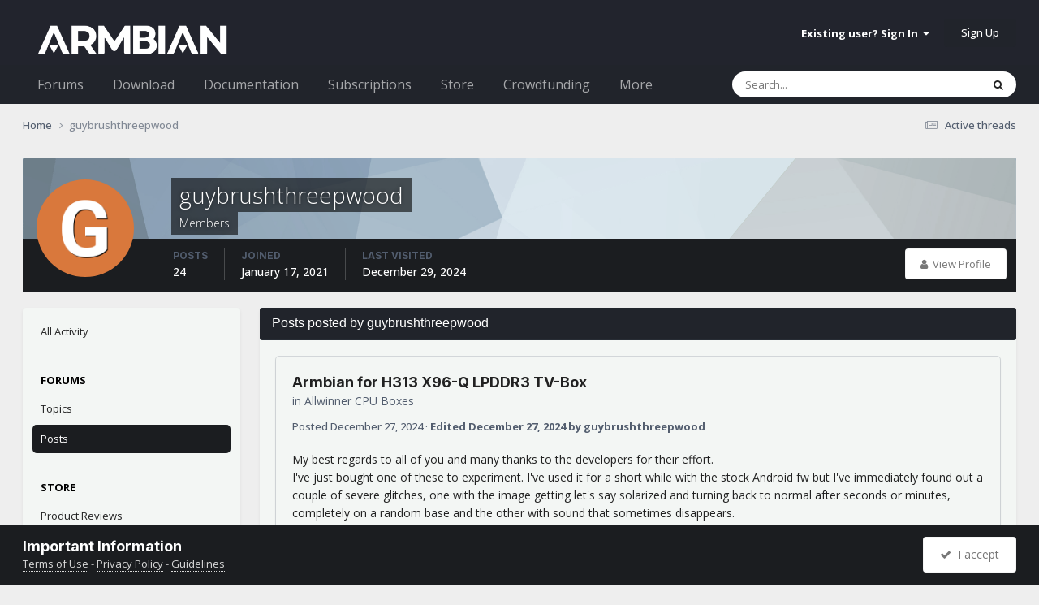

--- FILE ---
content_type: text/html;charset=UTF-8
request_url: https://forum.armbian.com/profile/17331-guybrushthreepwood/content/?type=forums_topic_post
body_size: 27569
content:
<!DOCTYPE html>
<html lang="en-US" dir="ltr">
	<head>
		<meta charset="utf-8">
        
		<title>guybrushthreepwood's Content - Armbian Community Forums</title>
		
			<script>
  (function(i,s,o,g,r,a,m){i['GoogleAnalyticsObject']=r;i[r]=i[r]||function(){
  (i[r].q=i[r].q||[]).push(arguments)},i[r].l=1*new Date();a=s.createElement(o),
  m=s.getElementsByTagName(o)[0];a.async=1;a.src=g;m.parentNode.insertBefore(a,m)
  })(window,document,'script','//www.google-analytics.com/analytics.js','ga');

  ga('create', 'UA-284946-7', 'auto');
  ga('send', 'pageview');

</script>
		
		
		
		

	<meta name="viewport" content="width=device-width, initial-scale=1">


	
	
		<meta property="og:image" content="https://forum.armbian.com/uploads/monthly_2018_11/app-icon-facebook.png.1de6d18d1cb2e304bd3c5d7737b2b476.png">
	


	<meta name="twitter:card" content="summary_large_image" />


	
		<meta name="twitter:site" content="@armbian" />
	



	
		
			
				<meta property="og:site_name" content="Armbian Community Forums">
			
		
	

	
		
			
				<meta property="og:locale" content="en_US">
			
		
	


	
		<link rel="canonical" href="https://forum.armbian.com/profile/17331-guybrushthreepwood/content/?type=forums_topic_post" />
	

<link rel="alternate" type="application/rss+xml" title="Armbian posts" href="https://forum.armbian.com/rss/1-armbian-posts.xml/" /><link rel="alternate" type="application/rss+xml" title="Armbian topics" href="https://forum.armbian.com/rss/2-armbian-topics.xml/" />



<link rel="manifest" href="https://forum.armbian.com/manifest.webmanifest/">
<meta name="msapplication-config" content="https://forum.armbian.com/browserconfig.xml/">
<meta name="msapplication-starturl" content="/">
<meta name="application-name" content="Armbian Community Forums">
<meta name="apple-mobile-web-app-title" content="Armbian Community Forums">

	<meta name="theme-color" content="#22242d">










<link rel="preload" href="//forum.armbian.com/applications/core/interface/font/fontawesome-webfont.woff2?v=4.7.0" as="font" crossorigin="anonymous">
		


	<link rel="preconnect" href="https://fonts.googleapis.com">
	<link rel="preconnect" href="https://fonts.gstatic.com" crossorigin>
	
		
			<link href="https://fonts.googleapis.com/css2?family=Inter:wght@300;400;500;600;700&display=swap" rel="stylesheet">
		
		
			<link href="https://fonts.googleapis.com/css2?family=Open%20Sans:wght@300;400;500;600;700&display=swap" rel="stylesheet">
		
	



	<link rel='stylesheet' href='https://forum.armbian.com/uploads/css_built_18/341e4a57816af3ba440d891ca87450ff_framework.css?v=310fdfdc1e1768294577' media='all'>

	<link rel='stylesheet' href='https://forum.armbian.com/uploads/css_built_18/05e81b71abe4f22d6eb8d1a929494829_responsive.css?v=310fdfdc1e1768294577' media='all'>

	<link rel='stylesheet' href='https://forum.armbian.com/uploads/css_built_18/20446cf2d164adcc029377cb04d43d17_flags.css?v=310fdfdc1e1768294577' media='all'>

	<link rel='stylesheet' href='https://forum.armbian.com/uploads/css_built_18/90eb5adf50a8c640f633d47fd7eb1778_core.css?v=310fdfdc1e1768294577' media='all'>

	<link rel='stylesheet' href='https://forum.armbian.com/uploads/css_built_18/5a0da001ccc2200dc5625c3f3934497d_core_responsive.css?v=310fdfdc1e1768294577' media='all'>

	<link rel='stylesheet' href='https://forum.armbian.com/uploads/css_built_18/4d6a11e8b4b62e126784f10092df229b_typicons.css?v=310fdfdc1e1768294577' media='all'>

	<link rel='stylesheet' href='https://forum.armbian.com/uploads/css_built_18/b894c0b8cc964798aa59066df91cdbe2_modern_tags.css?v=310fdfdc1e1768294577' media='all'>

	<link rel='stylesheet' href='https://forum.armbian.com/uploads/css_built_18/69941883edfaac0a1ab5196ef00be5c3_build.css?v=310fdfdc1e1768294577' media='all'>

	<link rel='stylesheet' href='https://forum.armbian.com/uploads/css_built_18/ffdbd8340d5c38a97b780eeb2549bc3f_profiles.css?v=310fdfdc1e1768294577' media='all'>

	<link rel='stylesheet' href='https://forum.armbian.com/uploads/css_built_18/f2ef08fd7eaff94a9763df0d2e2aaa1f_streams.css?v=310fdfdc1e1768294577' media='all'>

	<link rel='stylesheet' href='https://forum.armbian.com/uploads/css_built_18/9be4fe0d9dd3ee2160f368f53374cd3f_leaderboard.css?v=310fdfdc1e1768294577' media='all'>

	<link rel='stylesheet' href='https://forum.armbian.com/uploads/css_built_18/125515e1b6f230e3adf3a20c594b0cea_profiles_responsive.css?v=310fdfdc1e1768294577' media='all'>

	<link rel='stylesheet' href='https://forum.armbian.com/uploads/css_built_18/6a6afb106122c1b73b3caacf669ca862_profile.css?v=310fdfdc1e1768294577' media='all'>





<link rel='stylesheet' href='https://forum.armbian.com/uploads/css_built_18/258adbb6e4f3e83cd3b355f84e3fa002_custom.css?v=310fdfdc1e1768294577' media='all'>




		
		

	
	<link rel='shortcut icon' href='https://forum.armbian.com/uploads/monthly_2018_11/favicon.ico.23abcc75aef41cd036abdb91ded7951c.ico' type="image/x-icon">

	</head>
	<body class="ipsApp ipsApp_front ipsJS_none ipsClearfix" data-controller="core.front.core.app"  data-message=""  data-pageapp="core" data-pagelocation="front" data-pagemodule="members" data-pagecontroller="profile" data-pageid="17331"   >
		
        

        

		<a href="#ipsLayout_mainArea" class="ipsHide" title="Go to main content on this page" accesskey="m">Jump to content</a>
		





		<div id="ipsLayout_header" class="ipsClearfix">
			<header>
				<div class="ipsLayout_container">
					


<a href='https://forum.armbian.com/' id='elLogo' accesskey='1'><img src="https://forum.armbian.com/uploads/monthly_2026_01/logo9.png.42f2cff7f0f19030490d37280d806728.png" alt='Armbian Community Forums'></a>

					
						

	<ul id="elUserNav" class="ipsList_inline cSignedOut ipsResponsive_showDesktop">
		
        
		
        
        
            
            
	


	<li class='cUserNav_icon ipsHide' id='elCart_container'></li>
	<li class='elUserNav_sep ipsHide' id='elCart_sep'></li>

<li id="elSignInLink">
                <a href="https://forum.armbian.com/login/" data-ipsmenu-closeonclick="false" data-ipsmenu id="elUserSignIn">
                    Existing user? Sign In  <i class="fa fa-caret-down"></i>
                </a>
                
<div id='elUserSignIn_menu' class='ipsMenu ipsMenu_auto ipsHide'>
	<form accept-charset='utf-8' method='post' action='https://forum.armbian.com/login/'>
		<input type="hidden" name="csrfKey" value="fca3a4879ed0575eb0e520416716554a">
		<input type="hidden" name="ref" value="aHR0cHM6Ly9mb3J1bS5hcm1iaWFuLmNvbS9wcm9maWxlLzE3MzMxLWd1eWJydXNodGhyZWVwd29vZC9jb250ZW50Lz90eXBlPWZvcnVtc190b3BpY19wb3N0">
		<div data-role="loginForm">
			
			
			
				<div class='ipsColumns ipsColumns_noSpacing'>
					<div class='ipsColumn ipsColumn_wide' id='elUserSignIn_internal'>
						
<div class="ipsPad ipsForm ipsForm_vertical">
	<h4 class="ipsType_sectionHead">Sign In</h4>
	<br><br>
	<ul class='ipsList_reset'>
		<li class="ipsFieldRow ipsFieldRow_noLabel ipsFieldRow_fullWidth">
			
			
				<input type="text" placeholder="Display Name or Email Address" name="auth" autocomplete="email">
			
		</li>
		<li class="ipsFieldRow ipsFieldRow_noLabel ipsFieldRow_fullWidth">
			<input type="password" placeholder="Password" name="password" autocomplete="current-password">
		</li>
		<li class="ipsFieldRow ipsFieldRow_checkbox ipsClearfix">
			<span class="ipsCustomInput">
				<input type="checkbox" name="remember_me" id="remember_me_checkbox" value="1" checked aria-checked="true">
				<span></span>
			</span>
			<div class="ipsFieldRow_content">
				<label class="ipsFieldRow_label" for="remember_me_checkbox">Remember me</label>
				<span class="ipsFieldRow_desc">Not recommended on shared computers</span>
			</div>
		</li>
		<li class="ipsFieldRow ipsFieldRow_fullWidth">
			<button type="submit" name="_processLogin" value="usernamepassword" class="ipsButton ipsButton_primary ipsButton_small" id="elSignIn_submit">Sign In</button>
			
				<p class="ipsType_right ipsType_small">
					
						<a href='https://forum.armbian.com/lostpassword/' data-ipsDialog data-ipsDialog-title='Forgot your password?'>
					
					Forgot your password?</a>
				</p>
			
		</li>
	</ul>
</div>
					</div>
					<div class='ipsColumn ipsColumn_wide'>
						<div class='ipsPadding' id='elUserSignIn_external'>
							<div class='ipsAreaBackground_light ipsPadding:half'>
								
									<p class='ipsType_reset ipsType_small ipsType_center'><strong>Or sign in with one of these services</strong></p>
								
								
									<div class='ipsType_center ipsMargin_top:half'>
										

<button type="submit" name="_processLogin" value="2" class='ipsButton ipsButton_verySmall ipsButton_fullWidth ipsSocial ipsSocial_facebook' style="background-color: #3a579a">
	
		<span class='ipsSocial_icon'>
			
				<i class='fa fa-facebook-official'></i>
			
		</span>
		<span class='ipsSocial_text'>Sign in with Facebook</span>
	
</button>
									</div>
								
									<div class='ipsType_center ipsMargin_top:half'>
										

<button type="submit" name="_processLogin" value="8" class='ipsButton ipsButton_verySmall ipsButton_fullWidth ipsSocial ipsSocial_microsoft' style="background-color: #008b00">
	
		<span class='ipsSocial_icon'>
			
				<i class='fa fa-windows'></i>
			
		</span>
		<span class='ipsSocial_text'>Sign in with Microsoft</span>
	
</button>
									</div>
								
									<div class='ipsType_center ipsMargin_top:half'>
										

<button type="submit" name="_processLogin" value="7" class='ipsButton ipsButton_verySmall ipsButton_fullWidth ipsSocial ipsSocial_linkedin' style="background-color: #007eb3">
	
		<span class='ipsSocial_icon'>
			
				<i class='fa fa-linkedin'></i>
			
		</span>
		<span class='ipsSocial_text'>Sign in with LinkedIn</span>
	
</button>
									</div>
								
									<div class='ipsType_center ipsMargin_top:half'>
										

<button type="submit" name="_processLogin" value="3" class='ipsButton ipsButton_verySmall ipsButton_fullWidth ipsSocial ipsSocial_google' style="background-color: #4285F4">
	
		<span class='ipsSocial_icon'>
			
				<i class='fa fa-google'></i>
			
		</span>
		<span class='ipsSocial_text'>Sign in with Google</span>
	
</button>
									</div>
								
							</div>
						</div>
					</div>
				</div>
			
		</div>
	</form>
</div>
            </li>
            
        
		
			<li>
				
					<a href="https://forum.armbian.com/register/" data-ipsdialog data-ipsdialog-size="narrow" data-ipsdialog-title="Sign Up"  id="elRegisterButton" class="ipsButton ipsButton_normal ipsButton_primary">Sign Up</a>
				
			</li>
		
	</ul>

						
<ul class='ipsMobileHamburger ipsList_reset ipsResponsive_hideDesktop'>
	<li data-ipsDrawer data-ipsDrawer-drawerElem='#elMobileDrawer'>
		<a href='#'>
			
			
				
			
			
			
			<i class='fa fa-navicon'></i>
		</a>
	</li>
</ul>
					
				</div>
			</header>
			

	<nav data-controller='core.front.core.navBar' class=' ipsResponsive_showDesktop'>
		<div class='ipsNavBar_primary ipsLayout_container '>
			<ul data-role="primaryNavBar" class='ipsClearfix'>
				


	
		
		
		<li  id='elNavSecondary_24' data-role="navBarItem" data-navApp="core" data-navExt="CustomItem">
			
			
				<a href="https://forum.armbian.com"  data-navItem-id="24" >
					Forums<span class='ipsNavBar_active__identifier'></span>
				</a>
			
			
				<ul class='ipsNavBar_secondary ipsHide' data-role='secondaryNavBar'>
					


	
		
		
		<li  id='elNavSecondary_55' data-role="navBarItem" data-navApp="staffappsystem" data-navExt="Applications">
			
			
				<a href="https://forum.armbian.com/staffapplications/"  data-navItem-id="55" >
					Applications<span class='ipsNavBar_active__identifier'></span>
				</a>
			
			
		</li>
	
	

	
		
		
		<li  id='elNavSecondary_52' data-role="navBarItem" data-navApp="memberlists" data-navExt="Memberlistpage">
			
			
				<a href="https://forum.armbian.com/members/"  data-navItem-id="52" >
					Moderators<span class='ipsNavBar_active__identifier'></span>
				</a>
			
			
		</li>
	
	

	
		
		
		<li  id='elNavSecondary_66' data-role="navBarItem" data-navApp="memberlists" data-navExt="Memberlistpage">
			
			
				<a href="https://forum.armbian.com/members/7-support/"  data-navItem-id="66" >
					Support<span class='ipsNavBar_active__identifier'></span>
				</a>
			
			
		</li>
	
	

	
	

	
		
		
		<li  id='elNavSecondary_65' data-role="navBarItem" data-navApp="memberlists" data-navExt="Memberlistpage">
			
			
				<a href="https://forum.armbian.com/members/7-support/"  data-navItem-id="65" >
					Support<span class='ipsNavBar_active__identifier'></span>
				</a>
			
			
		</li>
	
	

	
	

	
	

	
		
		
		<li  id='elNavSecondary_3' data-role="navBarItem" data-navApp="core" data-navExt="AllActivity">
			
			
				<a href="https://forum.armbian.com/discover/"  data-navItem-id="3" >
					All Activity<span class='ipsNavBar_active__identifier'></span>
				</a>
			
			
		</li>
	
	

	
		
		
		<li  id='elNavSecondary_4' data-role="navBarItem" data-navApp="core" data-navExt="YourActivityStreams">
			
			
				<a href="#" id="elNavigation_4" data-ipsMenu data-ipsMenu-appendTo='#elNavSecondary_24' data-ipsMenu-activeClass='ipsNavActive_menu' data-navItem-id="4" >
					My Activity Streams <i class="fa fa-caret-down"></i><span class='ipsNavBar_active__identifier'></span>
				</a>
				<ul id="elNavigation_4_menu" class="ipsMenu ipsMenu_auto ipsHide">
					

	
		
			<li class='ipsMenu_item' data-streamid='14'>
				<a href='https://forum.armbian.com/discover/14/' >
					Active threads
				</a>
			</li>
		
	

				</ul>
			
			
		</li>
	
	

	
	

	
	

					<li class='ipsHide' id='elNavigationMore_24' data-role='navMore'>
						<a href='#' data-ipsMenu data-ipsMenu-appendTo='#elNavigationMore_24' id='elNavigationMore_24_dropdown'>More <i class='fa fa-caret-down'></i></a>
						<ul class='ipsHide ipsMenu ipsMenu_auto' id='elNavigationMore_24_dropdown_menu' data-role='moreDropdown'></ul>
					</li>
				</ul>
			
		</li>
	
	

	
		
		
		<li  id='elNavSecondary_20' data-role="navBarItem" data-navApp="core" data-navExt="CustomItem">
			
			
				<a href="https://www.armbian.com/download/?device_support=Standard%20support"  data-navItem-id="20" >
					Download<span class='ipsNavBar_active__identifier'></span>
				</a>
			
			
				<ul class='ipsNavBar_secondary ipsHide' data-role='secondaryNavBar'>
					


	
		
		
		<li  id='elNavSecondary_61' data-role="navBarItem" data-navApp="core" data-navExt="CustomItem">
			
			
				<a href="https://www.armbian.com/download/?arch=aarch64&amp;device_support=Standard%20support"  data-navItem-id="61" >
					AARCH64<span class='ipsNavBar_active__identifier'></span>
				</a>
			
			
		</li>
	
	

	
		
		
		<li  id='elNavSecondary_60' data-role="navBarItem" data-navApp="core" data-navExt="CustomItem">
			
			
				<a href="https://www.armbian.com/download/?arch=riscv64"  data-navItem-id="60" >
					RISCV64<span class='ipsNavBar_active__identifier'></span>
				</a>
			
			
		</li>
	
	

	
		
		
		<li  id='elNavSecondary_62' data-role="navBarItem" data-navApp="core" data-navExt="CustomItem">
			
			
				<a href="https://www.armbian.com/download/?arch=amd64"  data-navItem-id="62" >
					AMD64<span class='ipsNavBar_active__identifier'></span>
				</a>
			
			
		</li>
	
	

	
		
		
		<li  id='elNavSecondary_63' data-role="navBarItem" data-navApp="core" data-navExt="CustomItem">
			
			
				<a href="https://www.armbian.com/download/?arch=armhf&amp;__year=2015-2020&amp;device_support=Standard%20support"  data-navItem-id="63" >
					ARMHF<span class='ipsNavBar_active__identifier'></span>
				</a>
			
			
		</li>
	
	

					<li class='ipsHide' id='elNavigationMore_20' data-role='navMore'>
						<a href='#' data-ipsMenu data-ipsMenu-appendTo='#elNavigationMore_20' id='elNavigationMore_20_dropdown'>More <i class='fa fa-caret-down'></i></a>
						<ul class='ipsHide ipsMenu ipsMenu_auto' id='elNavigationMore_20_dropdown_menu' data-role='moreDropdown'></ul>
					</li>
				</ul>
			
		</li>
	
	

	
	

	
		
		
		<li  id='elNavSecondary_26' data-role="navBarItem" data-navApp="core" data-navExt="CustomItem">
			
			
				<a href="https://docs.armbian.com"  data-navItem-id="26" >
					Documentation<span class='ipsNavBar_active__identifier'></span>
				</a>
			
			
		</li>
	
	

	
	

	
	

	
	

	
		
		
		<li  id='elNavSecondary_28' data-role="navBarItem" data-navApp="nexus" data-navExt="Subscriptions">
			
			
				<a href="https://forum.armbian.com/subscriptions/"  data-navItem-id="28" >
					Subscriptions<span class='ipsNavBar_active__identifier'></span>
				</a>
			
			
		</li>
	
	

	
		
		
		<li  id='elNavSecondary_27' data-role="navBarItem" data-navApp="nexus" data-navExt="Store">
			
			
				<a href="https://forum.armbian.com/store/"  data-navItem-id="27" >
					Store<span class='ipsNavBar_active__identifier'></span>
				</a>
			
			
				<ul class='ipsNavBar_secondary ipsHide' data-role='secondaryNavBar'>
					


	
	

	
	

	
	

	
	

					<li class='ipsHide' id='elNavigationMore_27' data-role='navMore'>
						<a href='#' data-ipsMenu data-ipsMenu-appendTo='#elNavigationMore_27' id='elNavigationMore_27_dropdown'>More <i class='fa fa-caret-down'></i></a>
						<ul class='ipsHide ipsMenu ipsMenu_auto' id='elNavigationMore_27_dropdown_menu' data-role='moreDropdown'></ul>
					</li>
				</ul>
			
		</li>
	
	

	
		
		
		<li  id='elNavSecondary_43' data-role="navBarItem" data-navApp="crowdfunding" data-navExt="crowdfunding">
			
			
				<a href="https://forum.armbian.com/crowdfunding/"  data-navItem-id="43" >
					Crowdfunding<span class='ipsNavBar_active__identifier'></span>
				</a>
			
			
		</li>
	
	

	
	

	
	

	
	

	
		
		
		<li  id='elNavSecondary_58' data-role="navBarItem" data-navApp="raffles" data-navExt="Raffles">
			
			
				<a href="https://forum.armbian.com/raffles/"  data-navItem-id="58" >
					Raffles<span class='ipsNavBar_active__identifier'></span>
				</a>
			
			
		</li>
	
	

	
		
		
		<li  id='elNavSecondary_59' data-role="navBarItem" data-navApp="communitymap" data-navExt="Communitymap">
			
			
				<a href="https://forum.armbian.com/communitymap/"  data-navItem-id="59" >
					Community Map<span class='ipsNavBar_active__identifier'></span>
				</a>
			
			
		</li>
	
	

				<li class='ipsHide' id='elNavigationMore' data-role='navMore'>
					<a href='#' data-ipsMenu data-ipsMenu-appendTo='#elNavigationMore' id='elNavigationMore_dropdown'>More</a>
					<ul class='ipsNavBar_secondary ipsHide' data-role='secondaryNavBar'>
						<li class='ipsHide' id='elNavigationMore_more' data-role='navMore'>
							<a href='#' data-ipsMenu data-ipsMenu-appendTo='#elNavigationMore_more' id='elNavigationMore_more_dropdown'>More <i class='fa fa-caret-down'></i></a>
							<ul class='ipsHide ipsMenu ipsMenu_auto' id='elNavigationMore_more_dropdown_menu' data-role='moreDropdown'></ul>
						</li>
					</ul>
				</li>
			</ul>
			

	<div id="elSearchWrapper">
		<div id="elSearch" data-controller="core.front.core.quickSearch">
			<form accept-charset="utf-8" action="//forum.armbian.com/search/?do=quicksearch" method="post">
                <input type="search" id="elSearchField" placeholder="Search..." name="q" autocomplete="off" aria-label="Search">
                <details class="cSearchFilter">
                    <summary class="cSearchFilter__text"></summary>
                    
                    <ul class="cSearchFilter__menu">
                        
                        <li><label><input type="radio" name="type" value="all"  checked><span class="cSearchFilter__menuText">Everywhere</span></label></li>
                        
                        
                            <li><label><input type="radio" name="type" value="csegoogle" ><span class="cSearchFilter__menuText">Google</span></label></li>
                        
                            <li><label><input type="radio" name="type" value="forums_topic" ><span class="cSearchFilter__menuText">Topics</span></label></li>
                        
                            <li><label><input type="radio" name="type" value="nexus_package_item" ><span class="cSearchFilter__menuText">Products</span></label></li>
                        
                            <li><label><input type="radio" name="type" value="crowdfunding_project" ><span class="cSearchFilter__menuText">Projects</span></label></li>
                        
                            <li><label><input type="radio" name="type" value="staffappsystem_applicationrecord" ><span class="cSearchFilter__menuText">Positions</span></label></li>
                        
                            <li><label><input type="radio" name="type" value="calendar_event" ><span class="cSearchFilter__menuText">Events</span></label></li>
                        
                            <li><label><input type="radio" name="type" value="raffles_raffle" ><span class="cSearchFilter__menuText">Raffles</span></label></li>
                        
                            <li><label><input type="radio" name="type" value="communitymap_markers" ><span class="cSearchFilter__menuText">Markers</span></label></li>
                        
                            <li><label><input type="radio" name="type" value="core_members" ><span class="cSearchFilter__menuText">Members</span></label></li>
                        
                    </ul>

                </details>
				<button class="cSearchSubmit" type="submit" aria-label="Search"><i class="fa fa-search"></i></button>
			</form>
		</div>
	</div>

		</div>
	</nav>

			
<ul id='elMobileNav' class='ipsResponsive_hideDesktop' data-controller='core.front.core.mobileNav'>
	
		
			<li id='elMobileBreadcrumb'>
				<a href='https://forum.armbian.com/'>
					<span>Home</span>
				</a>
			</li>
		
	
	
	
	<li >
		<a data-action="defaultStream" href='https://forum.armbian.com/discover/14/'><i class="fa fa-newspaper-o" aria-hidden="true"></i></a>
	</li>

	

	
		<li class='ipsJS_show'>
			<a href='https://forum.armbian.com/search/'><i class='fa fa-search'></i></a>
		</li>
	
</ul>
		</div>
		<main id="ipsLayout_body" class="ipsLayout_container">
			<div id="ipsLayout_contentArea">
				<div id="ipsLayout_contentWrapper">
					
<nav class='ipsBreadcrumb ipsBreadcrumb_top ipsFaded_withHover'>
	

	<ul class='ipsList_inline ipsPos_right'>
		
		<li >
			<a data-action="defaultStream" class='ipsType_light '  href='https://forum.armbian.com/discover/14/'><i class="fa fa-newspaper-o" aria-hidden="true"></i> <span>Active threads</span></a>
		</li>
		
	</ul>

	<ul data-role="breadcrumbList">
		<li>
			<a title="Home" href='https://forum.armbian.com/'>
				<span>Home <i class='fa fa-angle-right'></i></span>
			</a>
		</li>
		
		
			<li>
				
					<a href='https://forum.armbian.com/profile/17331-guybrushthreepwood/'>
						<span>guybrushthreepwood </span>
					</a>
				
			</li>
		
	</ul>
</nav>
					
					<div id="ipsLayout_mainArea">

	
	
	

						
						
						
						

	




						


<div data-controller='core.front.profile.main' id='elProfileUserContent'>
	

<header data-role="profileHeader">
    <div class="ipsPageHead_special cProfileHeaderMinimal" id="elProfileHeader" data-controller="core.global.core.coverPhoto" data-url="https://forum.armbian.com/profile/17331-guybrushthreepwood/?csrfKey=fca3a4879ed0575eb0e520416716554a" data-coveroffset="0">
        
        <div class="ipsCoverPhoto_container" style="background-color: hsl(204, 100%, 80% )">
            <img src="https://forum.armbian.com/uploads/set_resources_18/84c1e40ea0e759e3f1505eb1788ddf3c_pattern.png" class="ipsCoverPhoto_photo" data-action="toggleCoverPhoto" alt="">
        </div>
        
        
        <div class="ipsColumns ipsColumns_collapsePhone" data-hideoncoveredit>
            <div class="ipsColumn ipsColumn_fixed ipsColumn_narrow ipsPos_center" id="elProfilePhoto">
                
                <span class="ipsUserPhoto ipsUserPhoto_xlarge">
						<img src="https://forum.armbian.com/uploads/n2a/n2a-3c7f4345a0c45e116f2e985ad11afd935217090a.avatars_letters.png" alt="">
					</span>
                
                
            </div>
            <div class="ipsColumn ipsColumn_fluid">
                <div class="ipsPos_left ipsPad cProfileHeader_name ipsType_normal">
                    <h1 class="ipsType_reset ipsPageHead_barText">
                        guybrushthreepwood

                        
                        
                    </h1>
                    <span>
						
						<span class="ipsPageHead_barText">Members</span>
					</span>
                </div>
                
                <ul class="ipsList_inline ipsPad ipsResponsive_hidePhone ipsResponsive_block ipsPos_left">
                    
                    <li>

<div data-followApp='core' data-followArea='member' data-followID='17331'  data-controller='core.front.core.followButton'>
	
		

	
</div></li>
                    
                    
                
</ul>
                
            </div>
        </div>
    </div>

    <div class="ipsGrid ipsAreaBackground ipsPad ipsResponsive_showPhone ipsResponsive_block">
        
        
        

        
        
        <div data-role="switchView" class="ipsGrid_span12">
            <div data-action="goToProfile" data-type="phone" class="">
                <a href="https://forum.armbian.com/profile/17331-guybrushthreepwood/" class="ipsButton ipsButton_veryLight ipsButton_small ipsButton_fullWidth" title="guybrushthreepwood's Profile"><i class="fa fa-user"></i></a>
            </div>
            <div data-action="browseContent" data-type="phone" class="ipsHide">
                <a href="https://forum.armbian.com/profile/17331-guybrushthreepwood/content/" rel="nofollow" class="ipsButton ipsButton_veryLight ipsButton_small ipsButton_fullWidth" title="guybrushthreepwood's Content"><i class="fa fa-newspaper-o"></i></a>
            </div>
        </div>
    </div>

    <div id="elProfileStats" class="ipsClearfix sm:ipsPadding ipsResponsive_pull">
        <div data-role="switchView" class="ipsResponsive_hidePhone ipsPos_right">
            <a href="https://forum.armbian.com/profile/17331-guybrushthreepwood/" class="ipsButton ipsButton_veryLight ipsButton_small ipsPos_right " data-action="goToProfile" data-type="full" title="guybrushthreepwood's Profile"><i class="fa fa-user"></i> <span class="ipsResponsive_showDesktop ipsResponsive_inline"> View Profile</span></a>
            <a href="https://forum.armbian.com/profile/17331-guybrushthreepwood/content/" rel="nofollow" class="ipsButton ipsButton_veryLight ipsButton_small ipsPos_right ipsHide" data-action="browseContent" data-type="full" title="guybrushthreepwood's Content"><i class="fa fa-newspaper-o"></i> <span class="ipsResponsive_showDesktop ipsResponsive_inline"> See their activity</span></a>
        </div>
        <ul class="ipsList_reset ipsFlex ipsFlex-ai:center ipsFlex-fw:wrap ipsPos_left ipsResponsive_noFloat">
            <li>
                <h4 class="ipsType_minorHeading">Posts</h4>
                24
            </li>
            <li>
                <h4 class="ipsType_minorHeading">Joined</h4>
                <time datetime='2021-01-17T15:13:21Z' title='01/17/21 03:13  PM' data-short='5 yr'>January 17, 2021</time>
            </li>
            
            <li>
                <h4 class="ipsType_minorHeading">Last visited</h4>
                <span>
					
                    <time datetime='2024-12-29T15:03:05Z' title='12/29/24 03:03  PM' data-short='1 yr'>December 29, 2024</time>
				</span>
            </li>
            
            
        </ul>
    </div>
</header>

	<div data-role="profileContent" class='ipsSpacer_top'>

		<div class="ipsColumns ipsColumns_collapsePhone">
			<div class="ipsColumn ipsColumn_wide">
				<div class='ipsPadding:half ipsBox'>
					<div class="ipsSideMenu" data-ipsTabBar data-ipsTabBar-contentArea='#elUserContent' data-ipsTabBar-itemselector=".ipsSideMenu_item" data-ipsTabBar-activeClass="ipsSideMenu_itemActive" data-ipsSideMenu>
						<h3 class="ipsSideMenu_mainTitle ipsAreaBackground_light ipsType_medium">
							<a href="#user_content" class="ipsPad_double" data-action="openSideMenu"><i class="fa fa-bars"></i> &nbsp;Content Type&nbsp;<i class="fa fa-caret-down"></i></a>
						</h3>
						<div>
							<ul class="ipsSideMenu_list">
								<li><a href="https://forum.armbian.com/profile/17331-guybrushthreepwood/content/?change_section=1" class="ipsSideMenu_item ">All Activity</a></li>
							</ul>
							
								<h4 class='ipsSideMenu_subTitle'>Forums</h4>
								<ul class="ipsSideMenu_list">
									
										<li><a href="https://forum.armbian.com/profile/17331-guybrushthreepwood/content/?type=forums_topic&amp;change_section=1" class="ipsSideMenu_item ">Topics</a></li>
									
										<li><a href="https://forum.armbian.com/profile/17331-guybrushthreepwood/content/?type=forums_topic_post&amp;change_section=1" class="ipsSideMenu_item ipsSideMenu_itemActive">Posts</a></li>
									
								</ul>
							
								<h4 class='ipsSideMenu_subTitle'>Store</h4>
								<ul class="ipsSideMenu_list">
									
										<li><a href="https://forum.armbian.com/profile/17331-guybrushthreepwood/content/?type=nexus_package_review&amp;change_section=1" class="ipsSideMenu_item ">Product Reviews</a></li>
									
								</ul>
							
								<h4 class='ipsSideMenu_subTitle'>Crowdfunding</h4>
								<ul class="ipsSideMenu_list">
									
										<li><a href="https://forum.armbian.com/profile/17331-guybrushthreepwood/content/?type=crowdfunding_project&amp;change_section=1" class="ipsSideMenu_item ">Projects</a></li>
									
										<li><a href="https://forum.armbian.com/profile/17331-guybrushthreepwood/content/?type=crowdfunding_project_comment&amp;change_section=1" class="ipsSideMenu_item ">Project Comments</a></li>
									
								</ul>
							
								<h4 class='ipsSideMenu_subTitle'>Applications</h4>
								<ul class="ipsSideMenu_list">
									
										<li><a href="https://forum.armbian.com/profile/17331-guybrushthreepwood/content/?type=staffappsystem_applicationrecord&amp;change_section=1" class="ipsSideMenu_item ">Positions</a></li>
									
										<li><a href="https://forum.armbian.com/profile/17331-guybrushthreepwood/content/?type=staffappsystem_applicationrecord_comment&amp;change_section=1" class="ipsSideMenu_item ">Position Comments</a></li>
									
										<li><a href="https://forum.armbian.com/profile/17331-guybrushthreepwood/content/?type=staffappsystem_applicationrecord_review&amp;change_section=1" class="ipsSideMenu_item ">Position Reviews</a></li>
									
								</ul>
							
								<h4 class='ipsSideMenu_subTitle'>Events</h4>
								<ul class="ipsSideMenu_list">
									
										<li><a href="https://forum.armbian.com/profile/17331-guybrushthreepwood/content/?type=calendar_event&amp;change_section=1" class="ipsSideMenu_item ">Events</a></li>
									
										<li><a href="https://forum.armbian.com/profile/17331-guybrushthreepwood/content/?type=calendar_event_comment&amp;change_section=1" class="ipsSideMenu_item ">Event Comments</a></li>
									
								</ul>
							
								<h4 class='ipsSideMenu_subTitle'>Raffles</h4>
								<ul class="ipsSideMenu_list">
									
										<li><a href="https://forum.armbian.com/profile/17331-guybrushthreepwood/content/?type=raffles_raffle&amp;change_section=1" class="ipsSideMenu_item ">Raffles</a></li>
									
										<li><a href="https://forum.armbian.com/profile/17331-guybrushthreepwood/content/?type=raffles_raffle_comment&amp;change_section=1" class="ipsSideMenu_item ">Raffle Comments</a></li>
									
										<li><a href="https://forum.armbian.com/profile/17331-guybrushthreepwood/content/?type=raffles_raffle_review&amp;change_section=1" class="ipsSideMenu_item ">Raffle Reviews</a></li>
									
								</ul>
							
								<h4 class='ipsSideMenu_subTitle'>Community Map</h4>
								<ul class="ipsSideMenu_list">
									
										<li><a href="https://forum.armbian.com/profile/17331-guybrushthreepwood/content/?type=communitymap_markers&amp;change_section=1" class="ipsSideMenu_item ">Marker</a></li>
									
								</ul>
							
						</div>			
					</div>
				</div>
			</div>
			<div class="ipsColumn ipsColumn_fluid" id='elUserContent'>
				
<div class='ipsBox'>
	<h2 class='ipsType_sectionTitle ipsType_reset'>Posts posted by guybrushthreepwood</h2>
	
<div data-baseurl='https://forum.armbian.com/profile/17331-guybrushthreepwood/content/?type=forums_topic_post' data-resort='listResort' data-controller='core.global.core.table'   data-tableID='9225331a37fadc66212962f0050ba97e'>
	

	

	
		
			<ol class='ipsDataList ipsClear cProfileContent ' id='elTable_8d1780eb83d73dd1452e833d576600ef' data-role="tableRows">
				

	
	<li class='ipsMargin ipsDataItem ipsDataItem_autoWidth' data-rowID='209318'>
		<article id='elComment_209318' class='ipsComment ipsBox ipsBox--child  ipsClearfix ipsClear '>

			

			<div id='comment-209318_wrap' class='ipsComment_content ipsType_normal ipsClearfix'>	
				<div class='ipsComment_header ipsPadding_top ipsFlex ipsFlex-fd:row-reverse ipsFlex-ai:start ipsFlex-jc:between sm:ipsFlex-fd:column'>
					<div class='ipsComment_toolWrap ipsFlex-flex:00'>
						
						<ul class='ipsList_reset ipsComment_tools'>
							
							
						</ul>
					</div>
					


<div class='sm:ipsMargin_top:double'>
	<h3 class='ipsType_sectionHead ipsType_break'>
		
			
		
			<a href='https://forum.armbian.com/topic/43682-armbian-for-h313-x96-q-lpddr3-tv-box/?do=findComment&amp;comment=209318' title='View the topic Armbian for H313 X96-Q LPDDR3 TV-Box'>Armbian for H313 X96-Q LPDDR3 TV-Box</a>
		
	</h3>
	<p class='ipsType_normal ipsType_light ipsType_blendLinks ipsType_reset'>in <a href='https://forum.armbian.com/forum/194-allwinner-cpu-boxes/'>Allwinner CPU Boxes</a></p>
</div>
				</div>
				
				<div class=''>
					<div class='ipsPadding_horizontal ipsPadding_bottom ipsPadding_top:half'>
						
						<p class='ipsComment_meta ipsType_light ipsType_medium ipsType_blendLinks'>
							<a href='https://forum.armbian.com/topic/43682-armbian-for-h313-x96-q-lpddr3-tv-box/?do=findComment&amp;comment=209318' class='ipsType_blendLinks'>Posted <time datetime='2024-12-27T15:51:34Z' title='12/27/24 03:51  PM' data-short='1 yr'>December 27, 2024</time></a>
							
								&middot; 

<span class='ipsType_reset ipsType_medium ipsType_light' data-excludequote>
	<strong>Edited <time datetime='2024-12-27T15:58:09Z' title='12/27/24 03:58  PM' data-short='1 yr'>December 27, 2024</time> by guybrushthreepwood</strong>
	
	
</span>
							
														
						</p>
						

						<div data-role='commentContent' class='ipsType_break ipsType_richText ipsContained ipsMargin_top' data-controller='core.front.core.lightboxedImages'>
							
							<p>
	My best regards to all of you and many thanks to the developers for their effort. 
</p>

<p>
	I've just bought one of these to experiment. I've used it for a short while with the stock Android fw but I've immediately found out a couple of severe glitches, one with the image getting let's say solarized and turning back to normal after seconds or minutes, completely on a random base and the other with sound that sometimes disappears. 
</p>

<p>
	My intention was experimenting anyway so I've immediately switched to Linux, even to understand if those glitches are sw or hw (as I fear) related. 
</p>

<p>
	I don't know the board version because, due to still not having found the root for th<span>ose glitches, I don't want to damage the seal to keep a return feasible but I'm sure it actually has 2Gb of RAM given that I get them all even under Linux and not only under Android which can provide fake informations i</span><span>n this regard. </span>
</p>

<p>
	<span>By what I've understood reading the previous posts, an effective way to determine the board revision is a trial and check procedure using the miniarch images (available for all the currently known and therefore handled revisions): if it boots, the board is likely to be that one (or at least a very similar one with minor tweaking necessary); if it doesn't, try another image for a different revision. </span>
</p>

<p>
	<span>This way, I've determined mine should be a v5.1 but here the problems arose. With Armbian I've successfully made the first boot, just configured a few unharming things (mainly WiFi connection) then at next reboot it didn't boot anymore. </span>
</p>

<p>
	<span>At this stage, I'm purposedly sticking with sdcard (for the same reason of leaving a door open for returning it if necessary). </span>
</p>

<p>
	<span>I've then switched to miniarch. It boots but it can't start ethernet so I can't do almost anything. </span>
</p>

<p>
	<span>I'm starting to fear my assumption could be wrong and mine isn't actually a v5.1.</span>
</p>

<p>
	<span><a href="https://ibb.co/N38TWjb" rel="external nofollow">Here</a> you can find a screenshot taken from miniarch</span><span>, obviously not to ask for troubleshooting something which is completely out of scope here but just in the hope to provide the developers with some relevant details. </span>
</p>

<p>
	<span>Have a nice day! </span>
</p>

						</div>
					</div>
					
						<div class='ipsItemControls'>
							

	<div data-controller='core.front.core.reaction' class='ipsItemControls_right ipsClearfix '>	
		<div class='ipsReact ipsPos_right'>
			
				
				<div class='ipsReact_reactCountOnly ipsAreaBackground_light ipsType_blendLinks ipsHide' data-role='reactCount'>
					
						<a href='https://forum.armbian.com/topic/43682-armbian-for-h313-x96-q-lpddr3-tv-box/?do=showReactionsComment&amp;comment=209318' data-ipsTooltip title='See who reacted to this' data-ipsDialog data-ipsDialog-title='See who reacted to this'>
					
					<span data-role='reactCountText'>0</span>
					
						</a>
					
				</div>
			
			
			
		</div>
	</div>

						</div>
					
				</div>		
			</div>
		</article>
	</li>

	
	<li class='ipsMargin ipsDataItem ipsDataItem_autoWidth' data-rowID='120469'>
		<article id='elComment_120469' class='ipsComment ipsBox ipsBox--child  ipsClearfix ipsClear '>

			

			<div id='comment-120469_wrap' class='ipsComment_content ipsType_normal ipsClearfix'>	
				<div class='ipsComment_header ipsPadding_top ipsFlex ipsFlex-fd:row-reverse ipsFlex-ai:start ipsFlex-jc:between sm:ipsFlex-fd:column'>
					<div class='ipsComment_toolWrap ipsFlex-flex:00'>
						
						<ul class='ipsList_reset ipsComment_tools'>
							
							
						</ul>
					</div>
					


<div class='sm:ipsMargin_top:double'>
	<h3 class='ipsType_sectionHead ipsType_break'>
		
			
		
			<a href='https://forum.armbian.com/topic/16804-solved-orange-pi-pc-h3-armbian-focal-5104-sunxi-av-tv-out-cvbs-enable/?do=findComment&amp;comment=120469' title='View the topic [SOLVED] Orange Pi PC H3 Armbian Focal 5.10.4-sunxi av tv out cvbs enable'>[SOLVED] Orange Pi PC H3 Armbian Focal 5.10.4-sunxi av tv out cvbs enable</a>
		
	</h3>
	<p class='ipsType_normal ipsType_light ipsType_blendLinks ipsType_reset'>in <a href='https://forum.armbian.com/forum/25-beginners/'>Beginners</a></p>
</div>
				</div>
				
				<div class=''>
					<div class='ipsPadding_horizontal ipsPadding_bottom ipsPadding_top:half'>
						
						<p class='ipsComment_meta ipsType_light ipsType_medium ipsType_blendLinks'>
							<a href='https://forum.armbian.com/topic/16804-solved-orange-pi-pc-h3-armbian-focal-5104-sunxi-av-tv-out-cvbs-enable/?do=findComment&amp;comment=120469' class='ipsType_blendLinks'>Posted <time datetime='2021-03-04T19:06:33Z' title='03/04/21 07:06  PM' data-short='4 yr'>March 4, 2021</time></a>
							
														
						</p>
						

						<div data-role='commentContent' class='ipsType_break ipsType_richText ipsContained ipsMargin_top' data-controller='core.front.core.lightboxedImages'>
							
							<p>
	<a contenteditable="false" data-ipshover="" data-ipshover-target="https://forum.armbian.com/profile/7899-jmcc/?do=hovercard" data-mentionid="7899" href="https://forum.armbian.com/profile/7899-jmcc/" rel="">@JMCC</a>
</p>

<p>
	 
</p>

<p>
	Thanks for your great effort! It has taken me a while to come back because my image was Ubuntu based and, at least by what I know, installing Debian packages on Ubuntu isn't a good practice. I've therefore built a new image based on Ubuntu Buster (I don't know why Bullseye isn't an option: maybe it's still the testing branch and there is another way I'm not aware of to build it), still with tv-out enabled, just applying the same changes discussed before. I've then added the repositories for Debian Bullseye and this way I've been able to install all the needed dependencies for the two 'base' packages kodi-mainline and kodi-mainline-bin.
</p>

<p>
	Here come the issues, probably if not certainly due to my dirty approach of creating an 'hybrid' Buster/Bullseye system. As a remote I use my smartphone with Yatse: I can configure and connect it to my <abbr title="Orange Pi"><abbr title="Orange Pi">OPi</abbr></abbr> PC just fine but then it works erratically: sometimes I can control it, sometimes not in spite of the fact the connection is always reported as being fine. With Kore, no issues at all.
</p>

<p>
	Another issue is tvheadend server. If I try to just install the kodi-pvr-hts package by apt-get it replaces JMCC's Kodi with the Matrix version from the repositories so I've tried to build it by myself but I've failed because of issues related to ffmpeg as anticipated both by JMCC and jernej. I could easily add support for my xBox One Tuner but without tvheadend it's just pointless.
</p>

<p>
	The worst problem so far is that, in spite of the fact that Kodi reports a successful connection to the Internet, I can't manage to install anything from the repositories, not the Official one nor the Kodi Nerds one I've tried to add. No connection to either of them. We're completely going off topic here though, I know and I apologize.
</p>

						</div>
					</div>
					
						<div class='ipsItemControls'>
							

	<div data-controller='core.front.core.reaction' class='ipsItemControls_right ipsClearfix '>	
		<div class='ipsReact ipsPos_right'>
			
				
				<div class='ipsReact_reactCountOnly ipsAreaBackground_light ipsType_blendLinks ipsHide' data-role='reactCount'>
					
						<a href='https://forum.armbian.com/topic/16804-solved-orange-pi-pc-h3-armbian-focal-5104-sunxi-av-tv-out-cvbs-enable/?do=showReactionsComment&amp;comment=120469' data-ipsTooltip title='See who reacted to this' data-ipsDialog data-ipsDialog-title='See who reacted to this'>
					
					<span data-role='reactCountText'>0</span>
					
						</a>
					
				</div>
			
			
			
		</div>
	</div>

						</div>
					
				</div>		
			</div>
		</article>
	</li>

	
	<li class='ipsMargin ipsDataItem ipsDataItem_autoWidth' data-rowID='118904'>
		<article id='elComment_118904' class='ipsComment ipsBox ipsBox--child  ipsClearfix ipsClear '>

			

			<div id='comment-118904_wrap' class='ipsComment_content ipsType_normal ipsClearfix'>	
				<div class='ipsComment_header ipsPadding_top ipsFlex ipsFlex-fd:row-reverse ipsFlex-ai:start ipsFlex-jc:between sm:ipsFlex-fd:column'>
					<div class='ipsComment_toolWrap ipsFlex-flex:00'>
						
						<ul class='ipsList_reset ipsComment_tools'>
							
							
						</ul>
					</div>
					


<div class='sm:ipsMargin_top:double'>
	<h3 class='ipsType_sectionHead ipsType_break'>
		
			
		
			<a href='https://forum.armbian.com/topic/16804-solved-orange-pi-pc-h3-armbian-focal-5104-sunxi-av-tv-out-cvbs-enable/?do=findComment&amp;comment=118904' title='View the topic [SOLVED] Orange Pi PC H3 Armbian Focal 5.10.4-sunxi av tv out cvbs enable'>[SOLVED] Orange Pi PC H3 Armbian Focal 5.10.4-sunxi av tv out cvbs enable</a>
		
	</h3>
	<p class='ipsType_normal ipsType_light ipsType_blendLinks ipsType_reset'>in <a href='https://forum.armbian.com/forum/25-beginners/'>Beginners</a></p>
</div>
				</div>
				
				<div class=''>
					<div class='ipsPadding_horizontal ipsPadding_bottom ipsPadding_top:half'>
						
						<p class='ipsComment_meta ipsType_light ipsType_medium ipsType_blendLinks'>
							<a href='https://forum.armbian.com/topic/16804-solved-orange-pi-pc-h3-armbian-focal-5104-sunxi-av-tv-out-cvbs-enable/?do=findComment&amp;comment=118904' class='ipsType_blendLinks'>Posted <time datetime='2021-02-08T10:34:04Z' title='02/08/21 10:34  AM' data-short='4 yr'>February 8, 2021</time></a>
							
														
						</p>
						

						<div data-role='commentContent' class='ipsType_break ipsType_richText ipsContained ipsMargin_top' data-controller='core.front.core.lightboxedImages'>
							
							<p>
	<a contenteditable="false" data-ipshover="" data-ipshover-target="https://forum.armbian.com/profile/7899-jmcc/?do=hovercard" data-mentionid="7899" href="https://forum.armbian.com/profile/7899-jmcc/" rel="">@JMCC</a><a contenteditable="false" data-ipshover="" data-ipshover-target="https://forum.armbian.com/profile/776-jernej/?do=hovercard" data-mentionid="776" href="https://forum.armbian.com/profile/776-jernej/" rel="">@jernej</a>
</p>

<p>
	 
</p>

<p>
	Thanks to the both of you! <span><img alt=":)" data-emoticon="" height="20" src="https://forum.armbian.com/uploads/emoticons/default_smile.png" srcset="https://forum.armbian.com/uploads/emoticons/smile@2x.png 2x" title=":)" width="20" /></span>
</p>

<p>
	<span> </span>
</p>

<blockquote class="ipsQuote" data-ipsquote="" data-ipsquote-contentapp="forums" data-ipsquote-contentclass="forums_Topic" data-ipsquote-contentcommentid="118857" data-ipsquote-contentid="16804" data-ipsquote-contenttype="forums" data-ipsquote-timestamp="1612728690" data-ipsquote-userid="7899" data-ipsquote-username="JMCC">
	<div class="ipsQuote_citation">
		14 hours ago, JMCC said:
	</div>

	<div class="ipsQuote_contents">
		<p>
			But, before that, you must read the docs about kodi compilation at the xbmc GitHub.
		</p>
	</div>
</blockquote>

<p>
	 
</p>

<p>
	Already done! <span><img alt=";)" data-emoticon="" height="20" src="https://forum.armbian.com/uploads/emoticons/default_wink.png" srcset="https://forum.armbian.com/uploads/emoticons/wink@2x.png 2x" title=";)" width="20" /> I'm a bit familiar with that stuff, the problem is what comes before having something to compile... Have a nice day.</span>
</p>

<p>
	 
</p>

<p>
	<span> </span> 
</p>

<blockquote class="ipsQuote" data-ipsquote="" data-ipsquote-contentapp="forums" data-ipsquote-contentclass="forums_Topic" data-ipsquote-contentcommentid="118860" data-ipsquote-contentid="16804" data-ipsquote-contenttype="forums" data-ipsquote-timestamp="1612736117" data-ipsquote-userid="776" data-ipsquote-username="jernej">
	<div class="ipsQuote_citation">
		12 hours ago, jernej said:
	</div>

	<div class="ipsQuote_contents">
		<p>
			Not sure what kind of hints you want
		</p>
	</div>
</blockquote>

<p>
	 
</p>

<p>
	Mainly on what does need to be patched but, as you both confirm to me, the answers are inside the sources. A nice day to you too.
</p>

<p>
	 
</p>

						</div>
					</div>
					
						<div class='ipsItemControls'>
							

	<div data-controller='core.front.core.reaction' class='ipsItemControls_right ipsClearfix '>	
		<div class='ipsReact ipsPos_right'>
			
				
				<div class='ipsReact_reactCountOnly ipsAreaBackground_light ipsType_blendLinks ipsHide' data-role='reactCount'>
					
						<a href='https://forum.armbian.com/topic/16804-solved-orange-pi-pc-h3-armbian-focal-5104-sunxi-av-tv-out-cvbs-enable/?do=showReactionsComment&amp;comment=118904' data-ipsTooltip title='See who reacted to this' data-ipsDialog data-ipsDialog-title='See who reacted to this'>
					
					<span data-role='reactCountText'>0</span>
					
						</a>
					
				</div>
			
			
			
		</div>
	</div>

						</div>
					
				</div>		
			</div>
		</article>
	</li>

	
	<li class='ipsMargin ipsDataItem ipsDataItem_autoWidth' data-rowID='118854'>
		<article id='elComment_118854' class='ipsComment ipsBox ipsBox--child  ipsClearfix ipsClear '>

			

			<div id='comment-118854_wrap' class='ipsComment_content ipsType_normal ipsClearfix'>	
				<div class='ipsComment_header ipsPadding_top ipsFlex ipsFlex-fd:row-reverse ipsFlex-ai:start ipsFlex-jc:between sm:ipsFlex-fd:column'>
					<div class='ipsComment_toolWrap ipsFlex-flex:00'>
						
						<ul class='ipsList_reset ipsComment_tools'>
							
							
						</ul>
					</div>
					


<div class='sm:ipsMargin_top:double'>
	<h3 class='ipsType_sectionHead ipsType_break'>
		
			
		
			<a href='https://forum.armbian.com/topic/16804-solved-orange-pi-pc-h3-armbian-focal-5104-sunxi-av-tv-out-cvbs-enable/?do=findComment&amp;comment=118854' title='View the topic [SOLVED] Orange Pi PC H3 Armbian Focal 5.10.4-sunxi av tv out cvbs enable'>[SOLVED] Orange Pi PC H3 Armbian Focal 5.10.4-sunxi av tv out cvbs enable</a>
		
	</h3>
	<p class='ipsType_normal ipsType_light ipsType_blendLinks ipsType_reset'>in <a href='https://forum.armbian.com/forum/25-beginners/'>Beginners</a></p>
</div>
				</div>
				
				<div class=''>
					<div class='ipsPadding_horizontal ipsPadding_bottom ipsPadding_top:half'>
						
						<p class='ipsComment_meta ipsType_light ipsType_medium ipsType_blendLinks'>
							<a href='https://forum.armbian.com/topic/16804-solved-orange-pi-pc-h3-armbian-focal-5104-sunxi-av-tv-out-cvbs-enable/?do=findComment&amp;comment=118854' class='ipsType_blendLinks'>Posted <time datetime='2021-02-07T18:47:23Z' title='02/07/21 06:47  PM' data-short='4 yr'>February 7, 2021</time></a>
							
														
						</p>
						

						<div data-role='commentContent' class='ipsType_break ipsType_richText ipsContained ipsMargin_top' data-controller='core.front.core.lightboxedImages'>
							
							<p>
	I can confirm that <a href="https://projects.nwrk.biz/projects/allwinner-tvout/wiki" rel="external nofollow">allwinner_tvout_manipulator</a> works like a charm. I've downloaded the latest version, built it and solved the overlay issue. Thanks to yam1 for pointing it out! <a href="https://forum.armbian.com/topic/7827-orangepi-pc-tvout-overscan-issue-solved/" rel="">This</a> should be the thread on the forum where it was mentioned with a detailed usage explanation too.
</p>

<p>
	Unfortunately, I can also confirm that the resolution can't be changed by just editing disp_mode in /boot/armbianEnv.txt because, no matter what value I input there, I get no changes at all nor the .fex approach which was valid for the older kernels applies (but I knew that since the opening post of this thread). I need to go deeper on that.
</p>

<p>
	 
</p>

<p>
	@jernej
</p>

<p>
	 
</p>

<p>
	Yes, you're completely right and this was the reason why I've written I was just playing. Bearing in mind what you've already told me in the previous posts, this is the fartest thing from an enjoyable Kodi experience and unfortunately I know that. Still a lot to do...
</p>

<p>
	'Just' a question... You've talked about the heavy need for patching, both on kernel side and on the sources for Kodi and ffmpeg and this has already been done for LibreELEC: does this mean that digging on the forum there I could scour some hints? I'm not asking for the links to the threads, just if it is actually the right place to search. If, instead, the answers are inside the sources for LibreELEC, then it is definitively beyond my knowledge unfortunately.
</p>

						</div>
					</div>
					
						<div class='ipsItemControls'>
							

	<div data-controller='core.front.core.reaction' class='ipsItemControls_right ipsClearfix '>	
		<div class='ipsReact ipsPos_right'>
			
				
				<div class='ipsReact_reactCountOnly ipsAreaBackground_light ipsType_blendLinks ipsHide' data-role='reactCount'>
					
						<a href='https://forum.armbian.com/topic/16804-solved-orange-pi-pc-h3-armbian-focal-5104-sunxi-av-tv-out-cvbs-enable/?do=showReactionsComment&amp;comment=118854' data-ipsTooltip title='See who reacted to this' data-ipsDialog data-ipsDialog-title='See who reacted to this'>
					
					<span data-role='reactCountText'>0</span>
					
						</a>
					
				</div>
			
			
			
		</div>
	</div>

						</div>
					
				</div>		
			</div>
		</article>
	</li>

	
	<li class='ipsMargin ipsDataItem ipsDataItem_autoWidth' data-rowID='118843'>
		<article id='elComment_118843' class='ipsComment ipsBox ipsBox--child  ipsClearfix ipsClear '>

			

			<div id='comment-118843_wrap' class='ipsComment_content ipsType_normal ipsClearfix'>	
				<div class='ipsComment_header ipsPadding_top ipsFlex ipsFlex-fd:row-reverse ipsFlex-ai:start ipsFlex-jc:between sm:ipsFlex-fd:column'>
					<div class='ipsComment_toolWrap ipsFlex-flex:00'>
						
						<ul class='ipsList_reset ipsComment_tools'>
							
							
						</ul>
					</div>
					


<div class='sm:ipsMargin_top:double'>
	<h3 class='ipsType_sectionHead ipsType_break'>
		
			
		
			<a href='https://forum.armbian.com/topic/16804-solved-orange-pi-pc-h3-armbian-focal-5104-sunxi-av-tv-out-cvbs-enable/?do=findComment&amp;comment=118843' title='View the topic [SOLVED] Orange Pi PC H3 Armbian Focal 5.10.4-sunxi av tv out cvbs enable'>[SOLVED] Orange Pi PC H3 Armbian Focal 5.10.4-sunxi av tv out cvbs enable</a>
		
	</h3>
	<p class='ipsType_normal ipsType_light ipsType_blendLinks ipsType_reset'>in <a href='https://forum.armbian.com/forum/25-beginners/'>Beginners</a></p>
</div>
				</div>
				
				<div class=''>
					<div class='ipsPadding_horizontal ipsPadding_bottom ipsPadding_top:half'>
						
						<p class='ipsComment_meta ipsType_light ipsType_medium ipsType_blendLinks'>
							<a href='https://forum.armbian.com/topic/16804-solved-orange-pi-pc-h3-armbian-focal-5104-sunxi-av-tv-out-cvbs-enable/?do=findComment&amp;comment=118843' class='ipsType_blendLinks'>Posted <time datetime='2021-02-07T17:10:29Z' title='02/07/21 05:10  PM' data-short='4 yr'>February 7, 2021</time></a>
							
														
						</p>
						

						<div data-role='commentContent' class='ipsType_break ipsType_richText ipsContained ipsMargin_top' data-controller='core.front.core.lightboxedImages'>
							
							<p>
	@yam1
</p>

<p>
	 
</p>

<p>
	Thanks for the modified version of the patch along with all the other advices. I knew the resistor thing (JMCC had already told me that in this thread) but what made me think was the fact that, maybe I hadn't noticed it being under X11 instead of CLI, it seemed to me the issue wasn't present while I was under Armbian 5.90 Xenial. I repeat, probably I haven't just noticed it.
</p>

<p>
	 
</p>

<p>
	In the meantime, just to 'play' a bit, here is what I've done (everything made as root user):
</p>

<p>
	 
</p>

<pre class="ipsCode prettyprint lang-html prettyprinted">
<span class="pln">apt-get update &amp;&amp; apt-get install kodi xorg xterm</span></pre>

<p>
	 
</p>

<p>
	then, following <a href="https://linuxconfig.org/how-to-run-x-applications-without-a-desktop-or-a-wm" rel="external nofollow">this</a> very well done guide, I've issued:
</p>

<p>
	 
</p>

<pre class="ipsCode prettyprint lang-html prettyprinted">
<span class="pln">xinit kodi $* -- :1</span></pre>

<p>
	 
</p>

<p>
	and I've seen the Kodi interface again on my <abbr title="Orange Pi"><abbr title="Orange Pi">OPi</abbr></abbr> PC! Just a quick and dirty approach, I know. There is much more work to do... Thanks to the all of you! <span><img alt=":)" data-emoticon="" height="20" src="https://forum.armbian.com/uploads/emoticons/default_smile.png" srcset="https://forum.armbian.com/uploads/emoticons/smile@2x.png 2x" title=":)" width="20" /></span>
</p>

						</div>
					</div>
					
						<div class='ipsItemControls'>
							

	<div data-controller='core.front.core.reaction' class='ipsItemControls_right ipsClearfix '>	
		<div class='ipsReact ipsPos_right'>
			
				
				<div class='ipsReact_reactCountOnly ipsAreaBackground_light ipsType_blendLinks ipsHide' data-role='reactCount'>
					
						<a href='https://forum.armbian.com/topic/16804-solved-orange-pi-pc-h3-armbian-focal-5104-sunxi-av-tv-out-cvbs-enable/?do=showReactionsComment&amp;comment=118843' data-ipsTooltip title='See who reacted to this' data-ipsDialog data-ipsDialog-title='See who reacted to this'>
					
					<span data-role='reactCountText'>0</span>
					
						</a>
					
				</div>
			
			
			
		</div>
	</div>

						</div>
					
				</div>		
			</div>
		</article>
	</li>

	
	<li class='ipsMargin ipsDataItem ipsDataItem_autoWidth' data-rowID='118836'>
		<article id='elComment_118836' class='ipsComment ipsBox ipsBox--child  ipsClearfix ipsClear '>

			

			<div id='comment-118836_wrap' class='ipsComment_content ipsType_normal ipsClearfix'>	
				<div class='ipsComment_header ipsPadding_top ipsFlex ipsFlex-fd:row-reverse ipsFlex-ai:start ipsFlex-jc:between sm:ipsFlex-fd:column'>
					<div class='ipsComment_toolWrap ipsFlex-flex:00'>
						
						<ul class='ipsList_reset ipsComment_tools'>
							
							
						</ul>
					</div>
					


<div class='sm:ipsMargin_top:double'>
	<h3 class='ipsType_sectionHead ipsType_break'>
		
			
		
			<a href='https://forum.armbian.com/topic/16804-solved-orange-pi-pc-h3-armbian-focal-5104-sunxi-av-tv-out-cvbs-enable/?do=findComment&amp;comment=118836' title='View the topic [SOLVED] Orange Pi PC H3 Armbian Focal 5.10.4-sunxi av tv out cvbs enable'>[SOLVED] Orange Pi PC H3 Armbian Focal 5.10.4-sunxi av tv out cvbs enable</a>
		
	</h3>
	<p class='ipsType_normal ipsType_light ipsType_blendLinks ipsType_reset'>in <a href='https://forum.armbian.com/forum/25-beginners/'>Beginners</a></p>
</div>
				</div>
				
				<div class=''>
					<div class='ipsPadding_horizontal ipsPadding_bottom ipsPadding_top:half'>
						
						<p class='ipsComment_meta ipsType_light ipsType_medium ipsType_blendLinks'>
							<a href='https://forum.armbian.com/topic/16804-solved-orange-pi-pc-h3-armbian-focal-5104-sunxi-av-tv-out-cvbs-enable/?do=findComment&amp;comment=118836' class='ipsType_blendLinks'>Posted <time datetime='2021-02-07T15:58:16Z' title='02/07/21 03:58  PM' data-short='4 yr'>February 7, 2021</time></a>
							
														
						</p>
						

						<div data-role='commentContent' class='ipsType_break ipsType_richText ipsContained ipsMargin_top' data-controller='core.front.core.lightboxedImages'>
							
							<p>
	I need to admit I hadn't bet a penny on this but I can confirm that just making that modification to jernej's patch was enough to get a working tv out on my <abbr title="Orange Pi"><abbr title="Orange Pi">OPi</abbr></abbr> PC, currently on Armbian_21.02.0-trunk_focal_current with kernel 5.10.13-sunxi. The video is washed out (while it was perfect before with the ancient Armbian 5.90 Xenial, I don't know why) and the resolution is wrong so there is still plenty of work to do and even much more to come to get Kodi working in a satisfactory way (probably I wouldn't ever be able to achieve that goal) but by now at least a little result gained!
</p>

<p>
	 
</p>

<p>
	EDIT: I attach a picture of the image. The quality is really bad while it was fine before as already said. Maybe it has something to do with the lines I've removed from the patch, I don't know. I've also tried to modify the resolution editing /boot/armbianEnv.txt setting disp_mode=576x480p60 but it seems the change isn't even taken into account.
</p>

<p>
	 
</p>

<p>
	<a class="ipsAttachLink ipsAttachLink_image" data-fileext="jpg" data-fileid="7571" href="https://forum.armbian.com/uploads/monthly_2021_02/1587235796_IMG_20210207_170635-Copia.jpg.84eb363b7fb9f933c3f6e980562624ac.jpg" rel=""><img alt="IMG_20210207_170635 - Copia.jpg" class="ipsImage ipsImage_thumbnailed" data-fileid="7571" data-ratio="75" width="1000" src="https://forum.armbian.com/uploads/monthly_2021_02/1466849903_IMG_20210207_170635-Copia.thumb.jpg.93fac4351e78e4b4b0fb59caece06af9.jpg" /></a>
</p>

						</div>
					</div>
					
						<div class='ipsItemControls'>
							

	<div data-controller='core.front.core.reaction' class='ipsItemControls_right ipsClearfix '>	
		<div class='ipsReact ipsPos_right'>
			
				
				<div class='ipsReact_reactCountOnly ipsAreaBackground_light ipsType_blendLinks ipsHide' data-role='reactCount'>
					
						<a href='https://forum.armbian.com/topic/16804-solved-orange-pi-pc-h3-armbian-focal-5104-sunxi-av-tv-out-cvbs-enable/?do=showReactionsComment&amp;comment=118836' data-ipsTooltip title='See who reacted to this' data-ipsDialog data-ipsDialog-title='See who reacted to this'>
					
					<span data-role='reactCountText'>0</span>
					
						</a>
					
				</div>
			
			
			
		</div>
	</div>

						</div>
					
				</div>		
			</div>
		</article>
	</li>

	
	<li class='ipsMargin ipsDataItem ipsDataItem_autoWidth' data-rowID='118809'>
		<article id='elComment_118809' class='ipsComment ipsBox ipsBox--child  ipsClearfix ipsClear '>

			

			<div id='comment-118809_wrap' class='ipsComment_content ipsType_normal ipsClearfix'>	
				<div class='ipsComment_header ipsPadding_top ipsFlex ipsFlex-fd:row-reverse ipsFlex-ai:start ipsFlex-jc:between sm:ipsFlex-fd:column'>
					<div class='ipsComment_toolWrap ipsFlex-flex:00'>
						
						<ul class='ipsList_reset ipsComment_tools'>
							
							
						</ul>
					</div>
					


<div class='sm:ipsMargin_top:double'>
	<h3 class='ipsType_sectionHead ipsType_break'>
		
			
		
			<a href='https://forum.armbian.com/topic/16804-solved-orange-pi-pc-h3-armbian-focal-5104-sunxi-av-tv-out-cvbs-enable/?do=findComment&amp;comment=118809' title='View the topic [SOLVED] Orange Pi PC H3 Armbian Focal 5.10.4-sunxi av tv out cvbs enable'>[SOLVED] Orange Pi PC H3 Armbian Focal 5.10.4-sunxi av tv out cvbs enable</a>
		
	</h3>
	<p class='ipsType_normal ipsType_light ipsType_blendLinks ipsType_reset'>in <a href='https://forum.armbian.com/forum/25-beginners/'>Beginners</a></p>
</div>
				</div>
				
				<div class=''>
					<div class='ipsPadding_horizontal ipsPadding_bottom ipsPadding_top:half'>
						
						<p class='ipsComment_meta ipsType_light ipsType_medium ipsType_blendLinks'>
							<a href='https://forum.armbian.com/topic/16804-solved-orange-pi-pc-h3-armbian-focal-5104-sunxi-av-tv-out-cvbs-enable/?do=findComment&amp;comment=118809' class='ipsType_blendLinks'>Posted <time datetime='2021-02-06T22:36:31Z' title='02/06/21 10:36  PM' data-short='4 yr'>February 6, 2021</time></a>
							
														
						</p>
						

						<div data-role='commentContent' class='ipsType_break ipsType_richText ipsContained ipsMargin_top' data-controller='core.front.core.lightboxedImages'>
							
							<p>
	Hello again. I've made some very little progress... I've tried to undestand at my best the advices given by yam1 <a href="https://forum.armbian.com/topic/16804-orange-pi-pc-h3-armbian-focal-5104-sunxi-av-tv-out-cvbs-enable/?do=findComment&amp;comment=118434" rel="">here</a>. What I've done is removing these lines from jernej's patch:
</p>

<p>
	 
</p>

<pre class="ipsCode prettyprint lang-html prettyprinted">
<span class="pln">static const struct regmap_config sun8i_mixer_regmap_config = {
@@ -560,6 +585,15 @@ static const struct sun8i_mixer_cfg sun8i_h3_mixer0_cfg = {
 	.vi_num		= 1,
 };
 
+static const struct sun8i_mixer_cfg sun8i_h3_mixer1_cfg = {
+	.ccsc		= 1,
+	.mod_rate	= 432000000,
+	.scaler_mask	= 0x3,
+	.scanline_yuv	= 2048,
+	.ui_num		= 1,
+	.vi_num		= 1,
+};
+</span></pre>

<p>
	 
</p>

<p>
	which is downloadable <a href="https://github.com/jernejsk/linux-1/commit/ad153ef6ee5be33531187f97d5fa0c07455dc795.patch" rel="external nofollow">here</a>. What I believe to be the original patch yam1 is talking about should be <a href="https://github.com/stevenj/h3-tve/blob/v0.0.11/z01_h3-tve-11.patch" rel="external nofollow">this one</a> but honestly speaking I haven't understood what to do with it so I've tried to build again with just the aforementioned modification. To my surprise, this time the build has gone fine and I've got an image (without desktop as adviced by jernej given that my purpose is using Kodi). I've had some issues transferring the image from my vagrant VM to the host but finally I've solved it thanks to the guide I've found <a href="https://github.com/invernizzi/vagrant-scp" rel="external nofollow">here</a> (something more learnt!). I haven't still had the chance to test that image so I can't say anything more than this but I'm quite doubtful it would work. At least, this way the patch has been taken up fine without causing an unsuccessful build like before, a small achievement!
</p>

						</div>
					</div>
					
						<div class='ipsItemControls'>
							

	<div data-controller='core.front.core.reaction' class='ipsItemControls_right ipsClearfix '>	
		<div class='ipsReact ipsPos_right'>
			
				
				<div class='ipsReact_reactCountOnly ipsAreaBackground_light ipsType_blendLinks ipsHide' data-role='reactCount'>
					
						<a href='https://forum.armbian.com/topic/16804-solved-orange-pi-pc-h3-armbian-focal-5104-sunxi-av-tv-out-cvbs-enable/?do=showReactionsComment&amp;comment=118809' data-ipsTooltip title='See who reacted to this' data-ipsDialog data-ipsDialog-title='See who reacted to this'>
					
					<span data-role='reactCountText'>0</span>
					
						</a>
					
				</div>
			
			
			
		</div>
	</div>

						</div>
					
				</div>		
			</div>
		</article>
	</li>

	
	<li class='ipsMargin ipsDataItem ipsDataItem_autoWidth' data-rowID='118522'>
		<article id='elComment_118522' class='ipsComment ipsBox ipsBox--child  ipsClearfix ipsClear '>

			

			<div id='comment-118522_wrap' class='ipsComment_content ipsType_normal ipsClearfix'>	
				<div class='ipsComment_header ipsPadding_top ipsFlex ipsFlex-fd:row-reverse ipsFlex-ai:start ipsFlex-jc:between sm:ipsFlex-fd:column'>
					<div class='ipsComment_toolWrap ipsFlex-flex:00'>
						
						<ul class='ipsList_reset ipsComment_tools'>
							
							
						</ul>
					</div>
					


<div class='sm:ipsMargin_top:double'>
	<h3 class='ipsType_sectionHead ipsType_break'>
		
			
		
			<a href='https://forum.armbian.com/topic/16804-solved-orange-pi-pc-h3-armbian-focal-5104-sunxi-av-tv-out-cvbs-enable/?do=findComment&amp;comment=118522' title='View the topic [SOLVED] Orange Pi PC H3 Armbian Focal 5.10.4-sunxi av tv out cvbs enable'>[SOLVED] Orange Pi PC H3 Armbian Focal 5.10.4-sunxi av tv out cvbs enable</a>
		
	</h3>
	<p class='ipsType_normal ipsType_light ipsType_blendLinks ipsType_reset'>in <a href='https://forum.armbian.com/forum/25-beginners/'>Beginners</a></p>
</div>
				</div>
				
				<div class=''>
					<div class='ipsPadding_horizontal ipsPadding_bottom ipsPadding_top:half'>
						
						<p class='ipsComment_meta ipsType_light ipsType_medium ipsType_blendLinks'>
							<a href='https://forum.armbian.com/topic/16804-solved-orange-pi-pc-h3-armbian-focal-5104-sunxi-av-tv-out-cvbs-enable/?do=findComment&amp;comment=118522' class='ipsType_blendLinks'>Posted <time datetime='2021-02-02T10:36:46Z' title='02/02/21 10:36  AM' data-short='4 yr'>February 2, 2021</time></a>
							
														
						</p>
						

						<div data-role='commentContent' class='ipsType_break ipsType_richText ipsContained ipsMargin_top' data-controller='core.front.core.lightboxedImages'>
							
							<blockquote class="ipsQuote" data-ipsquote="" data-ipsquote-contentapp="forums" data-ipsquote-contentclass="forums_Topic" data-ipsquote-contentcommentid="118479" data-ipsquote-contentid="16804" data-ipsquote-contenttype="forums" data-ipsquote-timestamp="1612206804" data-ipsquote-userid="776" data-ipsquote-username="jernej">
	<div class="ipsQuote_citation">
		15 hours ago, jernej said:
	</div>

	<div class="ipsQuote_contents">
		<p>
			I wouldn't recommend to do it yourself, except if you really want to learn how things work.
		</p>
	</div>
</blockquote>

<p>
	 
</p>

<p>
	I'd really like to, a lot! Unfortunately, I fear there aren't guides to be found online on this, just books which need to be studied from the beginning to the end and they're still not enough. What really matters is a lot of experience, the one you both have.
</p>

<p>
	You both aren't hijacking anything. Seeing people who know what they're talking about sharing their thoughts to find solutions is a pleasure. Gaining just one thousandth of your knowledge would make me pride. What I think is that you and all the developers are doing a great work which deserves to be praised.
</p>

						</div>
					</div>
					
						<div class='ipsItemControls'>
							

	<div data-controller='core.front.core.reaction' class='ipsItemControls_right ipsClearfix '>	
		<div class='ipsReact ipsPos_right'>
			
				
				<div class='ipsReact_reactCountOnly ipsAreaBackground_light ipsType_blendLinks ipsHide' data-role='reactCount'>
					
						<a href='https://forum.armbian.com/topic/16804-solved-orange-pi-pc-h3-armbian-focal-5104-sunxi-av-tv-out-cvbs-enable/?do=showReactionsComment&amp;comment=118522' data-ipsTooltip title='See who reacted to this' data-ipsDialog data-ipsDialog-title='See who reacted to this'>
					
					<span data-role='reactCountText'>0</span>
					
						</a>
					
				</div>
			
			
			
		</div>
	</div>

						</div>
					
				</div>		
			</div>
		</article>
	</li>

	
	<li class='ipsMargin ipsDataItem ipsDataItem_autoWidth' data-rowID='118475'>
		<article id='elComment_118475' class='ipsComment ipsBox ipsBox--child  ipsClearfix ipsClear '>

			

			<div id='comment-118475_wrap' class='ipsComment_content ipsType_normal ipsClearfix'>	
				<div class='ipsComment_header ipsPadding_top ipsFlex ipsFlex-fd:row-reverse ipsFlex-ai:start ipsFlex-jc:between sm:ipsFlex-fd:column'>
					<div class='ipsComment_toolWrap ipsFlex-flex:00'>
						
						<ul class='ipsList_reset ipsComment_tools'>
							
							
						</ul>
					</div>
					


<div class='sm:ipsMargin_top:double'>
	<h3 class='ipsType_sectionHead ipsType_break'>
		
			
		
			<a href='https://forum.armbian.com/topic/16804-solved-orange-pi-pc-h3-armbian-focal-5104-sunxi-av-tv-out-cvbs-enable/?do=findComment&amp;comment=118475' title='View the topic [SOLVED] Orange Pi PC H3 Armbian Focal 5.10.4-sunxi av tv out cvbs enable'>[SOLVED] Orange Pi PC H3 Armbian Focal 5.10.4-sunxi av tv out cvbs enable</a>
		
	</h3>
	<p class='ipsType_normal ipsType_light ipsType_blendLinks ipsType_reset'>in <a href='https://forum.armbian.com/forum/25-beginners/'>Beginners</a></p>
</div>
				</div>
				
				<div class=''>
					<div class='ipsPadding_horizontal ipsPadding_bottom ipsPadding_top:half'>
						
						<p class='ipsComment_meta ipsType_light ipsType_medium ipsType_blendLinks'>
							<a href='https://forum.armbian.com/topic/16804-solved-orange-pi-pc-h3-armbian-focal-5104-sunxi-av-tv-out-cvbs-enable/?do=findComment&amp;comment=118475' class='ipsType_blendLinks'>Posted <time datetime='2021-02-01T18:08:01Z' title='02/01/21 06:08  PM' data-short='4 yr'>February 1, 2021</time></a>
							
														
						</p>
						

						<div data-role='commentContent' class='ipsType_break ipsType_richText ipsContained ipsMargin_top' data-controller='core.front.core.lightboxedImages'>
							
							<blockquote class="ipsQuote" data-ipsquote="" data-ipsquote-contentapp="forums" data-ipsquote-contentclass="forums_Topic" data-ipsquote-contentcommentid="118473" data-ipsquote-contentid="16804" data-ipsquote-contenttype="forums" data-ipsquote-timestamp="1612202165" data-ipsquote-userid="7899" data-ipsquote-username="JMCC">
	<div class="ipsQuote_citation">
		12 minutes ago, JMCC said:
	</div>

	<div class="ipsQuote_contents">
		<p>
			Incorrect. You can have an excellent Kodi experience on Armbian, if it is compiled properly. We have it working for Rockchip and Odroid XU4 so far with the Legacy kernels. Sunxi Mainline is in the to-do list.
		</p>
	</div>
</blockquote>

<p>
	 
</p>

<p>
	I apologize. Yes, jernej hasn't actually said what I've instead said but just that there is a lot of work (optimizations) to do. I've said it my way which is the wrong way because linked with my very very limited knowledge, not Armbian fault nor its developers. You're absolutely right and I can only apologize.
</p>

						</div>
					</div>
					
						<div class='ipsItemControls'>
							

	<div data-controller='core.front.core.reaction' class='ipsItemControls_right ipsClearfix '>	
		<div class='ipsReact ipsPos_right'>
			
				
				<div class='ipsReact_reactCountOnly ipsAreaBackground_positive ipsType_blendLinks ' data-role='reactCount'>
					
						<a href='https://forum.armbian.com/topic/16804-solved-orange-pi-pc-h3-armbian-focal-5104-sunxi-av-tv-out-cvbs-enable/?do=showReactionsComment&amp;comment=118475' data-ipsTooltip title='See who reacted to this' data-ipsDialog data-ipsDialog-title='See who reacted to this'>
					
					<span data-role='reactCountText'>1</span>
					
						</a>
					
				</div>
			
			
			
		</div>
	</div>

						</div>
					
				</div>		
			</div>
		</article>
	</li>

	
	<li class='ipsMargin ipsDataItem ipsDataItem_autoWidth' data-rowID='118472'>
		<article id='elComment_118472' class='ipsComment ipsBox ipsBox--child  ipsClearfix ipsClear '>

			

			<div id='comment-118472_wrap' class='ipsComment_content ipsType_normal ipsClearfix'>	
				<div class='ipsComment_header ipsPadding_top ipsFlex ipsFlex-fd:row-reverse ipsFlex-ai:start ipsFlex-jc:between sm:ipsFlex-fd:column'>
					<div class='ipsComment_toolWrap ipsFlex-flex:00'>
						
						<ul class='ipsList_reset ipsComment_tools'>
							
							
						</ul>
					</div>
					


<div class='sm:ipsMargin_top:double'>
	<h3 class='ipsType_sectionHead ipsType_break'>
		
			
		
			<a href='https://forum.armbian.com/topic/16804-solved-orange-pi-pc-h3-armbian-focal-5104-sunxi-av-tv-out-cvbs-enable/?do=findComment&amp;comment=118472' title='View the topic [SOLVED] Orange Pi PC H3 Armbian Focal 5.10.4-sunxi av tv out cvbs enable'>[SOLVED] Orange Pi PC H3 Armbian Focal 5.10.4-sunxi av tv out cvbs enable</a>
		
	</h3>
	<p class='ipsType_normal ipsType_light ipsType_blendLinks ipsType_reset'>in <a href='https://forum.armbian.com/forum/25-beginners/'>Beginners</a></p>
</div>
				</div>
				
				<div class=''>
					<div class='ipsPadding_horizontal ipsPadding_bottom ipsPadding_top:half'>
						
						<p class='ipsComment_meta ipsType_light ipsType_medium ipsType_blendLinks'>
							<a href='https://forum.armbian.com/topic/16804-solved-orange-pi-pc-h3-armbian-focal-5104-sunxi-av-tv-out-cvbs-enable/?do=findComment&amp;comment=118472' class='ipsType_blendLinks'>Posted <time datetime='2021-02-01T17:43:33Z' title='02/01/21 05:43  PM' data-short='4 yr'>February 1, 2021</time></a>
							
														
						</p>
						

						<div data-role='commentContent' class='ipsType_break ipsType_richText ipsContained ipsMargin_top' data-controller='core.front.core.lightboxedImages'>
							
							<p>
	That would be great! Thank you! In spite of the fact that by what you've explained I've understood that it is almost impossible to have a satisfactory Kodi experience on Armbian, I still can't accept the defeat... While waiting for let's say LibreELEC 'tv-out capable', I would keep scrambling my mind on the reason why I can't succeed building Armbian. Have a nice day! <span><img alt=":)" data-emoticon="" height="20" src="https://forum.armbian.com/uploads/emoticons/default_smile.png" srcset="https://forum.armbian.com/uploads/emoticons/smile@2x.png 2x" title=":)" width="20" /></span>
</p>

						</div>
					</div>
					
						<div class='ipsItemControls'>
							

	<div data-controller='core.front.core.reaction' class='ipsItemControls_right ipsClearfix '>	
		<div class='ipsReact ipsPos_right'>
			
				
				<div class='ipsReact_reactCountOnly ipsAreaBackground_light ipsType_blendLinks ipsHide' data-role='reactCount'>
					
						<a href='https://forum.armbian.com/topic/16804-solved-orange-pi-pc-h3-armbian-focal-5104-sunxi-av-tv-out-cvbs-enable/?do=showReactionsComment&amp;comment=118472' data-ipsTooltip title='See who reacted to this' data-ipsDialog data-ipsDialog-title='See who reacted to this'>
					
					<span data-role='reactCountText'>0</span>
					
						</a>
					
				</div>
			
			
			
		</div>
	</div>

						</div>
					
				</div>		
			</div>
		</article>
	</li>

	
	<li class='ipsMargin ipsDataItem ipsDataItem_autoWidth' data-rowID='118449'>
		<article id='elComment_118449' class='ipsComment ipsBox ipsBox--child  ipsClearfix ipsClear '>

			

			<div id='comment-118449_wrap' class='ipsComment_content ipsType_normal ipsClearfix'>	
				<div class='ipsComment_header ipsPadding_top ipsFlex ipsFlex-fd:row-reverse ipsFlex-ai:start ipsFlex-jc:between sm:ipsFlex-fd:column'>
					<div class='ipsComment_toolWrap ipsFlex-flex:00'>
						
						<ul class='ipsList_reset ipsComment_tools'>
							
							
						</ul>
					</div>
					


<div class='sm:ipsMargin_top:double'>
	<h3 class='ipsType_sectionHead ipsType_break'>
		
			
		
			<a href='https://forum.armbian.com/topic/16804-solved-orange-pi-pc-h3-armbian-focal-5104-sunxi-av-tv-out-cvbs-enable/?do=findComment&amp;comment=118449' title='View the topic [SOLVED] Orange Pi PC H3 Armbian Focal 5.10.4-sunxi av tv out cvbs enable'>[SOLVED] Orange Pi PC H3 Armbian Focal 5.10.4-sunxi av tv out cvbs enable</a>
		
	</h3>
	<p class='ipsType_normal ipsType_light ipsType_blendLinks ipsType_reset'>in <a href='https://forum.armbian.com/forum/25-beginners/'>Beginners</a></p>
</div>
				</div>
				
				<div class=''>
					<div class='ipsPadding_horizontal ipsPadding_bottom ipsPadding_top:half'>
						
						<p class='ipsComment_meta ipsType_light ipsType_medium ipsType_blendLinks'>
							<a href='https://forum.armbian.com/topic/16804-solved-orange-pi-pc-h3-armbian-focal-5104-sunxi-av-tv-out-cvbs-enable/?do=findComment&amp;comment=118449' class='ipsType_blendLinks'>Posted <time datetime='2021-02-01T11:51:16Z' title='02/01/21 11:51  AM' data-short='4 yr'>February 1, 2021</time></a>
							
														
						</p>
						

						<div data-role='commentContent' class='ipsType_break ipsType_richText ipsContained ipsMargin_top' data-controller='core.front.core.lightboxedImages'>
							
							<blockquote class="ipsQuote" data-ipsquote="" data-ipsquote-contentapp="forums" data-ipsquote-contentclass="forums_Topic" data-ipsquote-contentcommentid="118388" data-ipsquote-contentid="16804" data-ipsquote-contenttype="forums" data-ipsquote-timestamp="1612045116" data-ipsquote-userid="7899" data-ipsquote-username="JMCC">
	<div class="ipsQuote_citation">
		On 1/30/2021 at 11:18 PM, JMCC said:
	</div>

	<div class="ipsQuote_contents">
		<p>
			You are not missing anything. That is the normal process for kernel developing, things don't work at the first try normally.
		</p>

		<p>
			 
		</p>

		<p>
			You already saw that the patch applied correctly, but the changes made by the patch are causing some compilation error. It worked when jernej applied it, but now there is something causing trouble.  So the next step is look at the logs under output/debug, see what failed, and try to fix it. Have fun!
		</p>
	</div>
</blockquote>

<p>
	 
</p>

<p>
	Thanks for your teaching as always! <img alt=":)" data-emoticon="" height="20" src="https://forum.armbian.com/uploads/emoticons/default_smile.png" srcset="https://forum.armbian.com/uploads/emoticons/smile@2x.png 2x" title=":)" width="20" /> I've checked under output/debug and I've found what I thought to be a descriptive name: patching.log. I've started from there but unfortunately it just gives confirmation that the patch has been applied successfully. I've checked also output.log which doesn't make me gain any better insight. The relevant file is the .tgz with the timestamp in its name. I've extracted it and found a file called compilation.log. The answers (if I can find them), are almost certainly there... I'll search for them at my best (not that much unfortunately!) bearing in mind the modifications inside jernej's patch and yam1 advices and I'll get back should I succeed in finding anything relevant.
</p>

<p>
	 
</p>

<p>
	EDIT: nothing relevant in the logs (at least not to me). I've also tried to follow yam1's hints but I couldn't get anywhere. I'm starting to think that, considering that Kodi wouldn't work well anyway, it isn't worth the effort. I give up: I would keep my <abbr title="Orange Pi">OPi</abbr> PC in a drawer for an unlikely to happen future project, no use for it under the current conditions. I'd like to thank all of you for your help and advices. I've learnt a lot! <span><img alt=":)" data-emoticon="" height="20" src="https://forum.armbian.com/uploads/emoticons/default_smile.png" srcset="https://forum.armbian.com/uploads/emoticons/smile@2x.png 2x" title=":)" width="20" /></span>
</p>

						</div>
					</div>
					
						<div class='ipsItemControls'>
							

	<div data-controller='core.front.core.reaction' class='ipsItemControls_right ipsClearfix '>	
		<div class='ipsReact ipsPos_right'>
			
				
				<div class='ipsReact_reactCountOnly ipsAreaBackground_light ipsType_blendLinks ipsHide' data-role='reactCount'>
					
						<a href='https://forum.armbian.com/topic/16804-solved-orange-pi-pc-h3-armbian-focal-5104-sunxi-av-tv-out-cvbs-enable/?do=showReactionsComment&amp;comment=118449' data-ipsTooltip title='See who reacted to this' data-ipsDialog data-ipsDialog-title='See who reacted to this'>
					
					<span data-role='reactCountText'>0</span>
					
						</a>
					
				</div>
			
			
			
		</div>
	</div>

						</div>
					
				</div>		
			</div>
		</article>
	</li>

	
	<li class='ipsMargin ipsDataItem ipsDataItem_autoWidth' data-rowID='118447'>
		<article id='elComment_118447' class='ipsComment ipsBox ipsBox--child  ipsClearfix ipsClear '>

			

			<div id='comment-118447_wrap' class='ipsComment_content ipsType_normal ipsClearfix'>	
				<div class='ipsComment_header ipsPadding_top ipsFlex ipsFlex-fd:row-reverse ipsFlex-ai:start ipsFlex-jc:between sm:ipsFlex-fd:column'>
					<div class='ipsComment_toolWrap ipsFlex-flex:00'>
						
						<ul class='ipsList_reset ipsComment_tools'>
							
							
						</ul>
					</div>
					


<div class='sm:ipsMargin_top:double'>
	<h3 class='ipsType_sectionHead ipsType_break'>
		
			
		
			<a href='https://forum.armbian.com/topic/16804-solved-orange-pi-pc-h3-armbian-focal-5104-sunxi-av-tv-out-cvbs-enable/?do=findComment&amp;comment=118447' title='View the topic [SOLVED] Orange Pi PC H3 Armbian Focal 5.10.4-sunxi av tv out cvbs enable'>[SOLVED] Orange Pi PC H3 Armbian Focal 5.10.4-sunxi av tv out cvbs enable</a>
		
	</h3>
	<p class='ipsType_normal ipsType_light ipsType_blendLinks ipsType_reset'>in <a href='https://forum.armbian.com/forum/25-beginners/'>Beginners</a></p>
</div>
				</div>
				
				<div class=''>
					<div class='ipsPadding_horizontal ipsPadding_bottom ipsPadding_top:half'>
						
						<p class='ipsComment_meta ipsType_light ipsType_medium ipsType_blendLinks'>
							<a href='https://forum.armbian.com/topic/16804-solved-orange-pi-pc-h3-armbian-focal-5104-sunxi-av-tv-out-cvbs-enable/?do=findComment&amp;comment=118447' class='ipsType_blendLinks'>Posted <time datetime='2021-02-01T11:00:51Z' title='02/01/21 11:00  AM' data-short='4 yr'>February 1, 2021</time></a>
							
														
						</p>
						

						<div data-role='commentContent' class='ipsType_break ipsType_richText ipsContained ipsMargin_top' data-controller='core.front.core.lightboxedImages'>
							
							<blockquote class="ipsQuote" data-ipsquote="" data-ipsquote-contentapp="forums" data-ipsquote-contentclass="forums_Topic" data-ipsquote-contentcommentid="118435" data-ipsquote-contentid="16804" data-ipsquote-contenttype="forums" data-ipsquote-timestamp="1612162541" data-ipsquote-userid="776" data-ipsquote-username="jernej">
	<div class="ipsQuote_citation">
		4 hours ago, jernej said:
	</div>

	<div class="ipsQuote_contents">
		<p>
			H3 doesn't use <abbr title="driver for Mali Midgard and Bifrost GPUs"><abbr title="driver for Mali Midgard and Bifrost GPUs">panfrost</abbr></abbr> but lima. If you want to run Kodi efficiently, you'll need to pick a lot of kernel and ffmpeg patches from LibreELEC, manually compile ffmpeg and use Kodi without desktop. Oh, and you need Kodi 19 RC1, that probably means compiling Kodi too.
		</p>
	</div>
</blockquote>

<p>
	 
</p>

<p>
	What a mess! I really fear all of this is beyond my knowledge but I don't give up... I was using LibreELEC before (your work too) with great satisfaction but, at least by what I've understood from my extensive research, tv out is impossible to get working there and my HDMI is gone because of the design flaw with the <abbr title="Orange Pi"><abbr title="Orange Pi">OPi</abbr></abbr> PC. <span><img alt=":(" data-emoticon="" height="20" src="https://forum.armbian.com/uploads/emoticons/default_sad.png" srcset="https://forum.armbian.com/uploads/emoticons/sad@2x.png 2x" title=":(" width="20" /></span>
</p>

<p>
	<span>I would try to apply yam1 advices (though I don't still get the whole of them because of my aforementioned limits) at least to get a succesful build with working av out (though it seems I wouldn't ever get Kodi working again). Maybe I could also succeed in compiling Kodi and FFMpeg but I really don't know what patches to pick so I don't even dare to start on that. Isn't <abbr title="Orange Pi"><abbr title="Orange Pi">OPi</abbr></abbr> zero H2 based? Maybe I recall it wrong...</span>
</p>

						</div>
					</div>
					
						<div class='ipsItemControls'>
							

	<div data-controller='core.front.core.reaction' class='ipsItemControls_right ipsClearfix '>	
		<div class='ipsReact ipsPos_right'>
			
				
				<div class='ipsReact_reactCountOnly ipsAreaBackground_light ipsType_blendLinks ipsHide' data-role='reactCount'>
					
						<a href='https://forum.armbian.com/topic/16804-solved-orange-pi-pc-h3-armbian-focal-5104-sunxi-av-tv-out-cvbs-enable/?do=showReactionsComment&amp;comment=118447' data-ipsTooltip title='See who reacted to this' data-ipsDialog data-ipsDialog-title='See who reacted to this'>
					
					<span data-role='reactCountText'>0</span>
					
						</a>
					
				</div>
			
			
			
		</div>
	</div>

						</div>
					
				</div>		
			</div>
		</article>
	</li>

	
	<li class='ipsMargin ipsDataItem ipsDataItem_autoWidth' data-rowID='118387'>
		<article id='elComment_118387' class='ipsComment ipsBox ipsBox--child  ipsClearfix ipsClear '>

			

			<div id='comment-118387_wrap' class='ipsComment_content ipsType_normal ipsClearfix'>	
				<div class='ipsComment_header ipsPadding_top ipsFlex ipsFlex-fd:row-reverse ipsFlex-ai:start ipsFlex-jc:between sm:ipsFlex-fd:column'>
					<div class='ipsComment_toolWrap ipsFlex-flex:00'>
						
						<ul class='ipsList_reset ipsComment_tools'>
							
							
						</ul>
					</div>
					


<div class='sm:ipsMargin_top:double'>
	<h3 class='ipsType_sectionHead ipsType_break'>
		
			
		
			<a href='https://forum.armbian.com/topic/16804-solved-orange-pi-pc-h3-armbian-focal-5104-sunxi-av-tv-out-cvbs-enable/?do=findComment&amp;comment=118387' title='View the topic [SOLVED] Orange Pi PC H3 Armbian Focal 5.10.4-sunxi av tv out cvbs enable'>[SOLVED] Orange Pi PC H3 Armbian Focal 5.10.4-sunxi av tv out cvbs enable</a>
		
	</h3>
	<p class='ipsType_normal ipsType_light ipsType_blendLinks ipsType_reset'>in <a href='https://forum.armbian.com/forum/25-beginners/'>Beginners</a></p>
</div>
				</div>
				
				<div class=''>
					<div class='ipsPadding_horizontal ipsPadding_bottom ipsPadding_top:half'>
						
						<p class='ipsComment_meta ipsType_light ipsType_medium ipsType_blendLinks'>
							<a href='https://forum.armbian.com/topic/16804-solved-orange-pi-pc-h3-armbian-focal-5104-sunxi-av-tv-out-cvbs-enable/?do=findComment&amp;comment=118387' class='ipsType_blendLinks'>Posted <time datetime='2021-01-30T21:30:28Z' title='01/30/21 09:30  PM' data-short='4 yr'>January 30, 2021</time></a>
							
														
						</p>
						

						<div data-role='commentContent' class='ipsType_break ipsType_richText ipsContained ipsMargin_top' data-controller='core.front.core.lightboxedImages'>
							
							<p>
	@JMCC
</p>

<p>
	 
</p>

<p>
	Yes, exactly. What I had already understood thanks to the guide suggested by Werner and tried to explain in my previous post. Everything seems in its place but it keeps failing, certainly because I'm doing something wrong but I can't even imagine what.
</p>

<p>
	<a href="http://s000.tinyupload.com/index.php?file_id=26556404378647680891" rel="external nofollow">Here</a> is the full log of my last build attempt but jernej's patch is applied fine according to this line:
</p>

<p>
	 
</p>

<pre class="ipsCode prettyprint lang-html prettyprinted">
<span class="pln">[ o.k. ] * [u][c] ad153ef6ee5be33531187f97d5fa0c07455dc795.patch</span></pre>

<p>
	 
</p>

<p>
	In the end I get this:
</p>

<p>
	 
</p>

<pre class="ipsCode prettyprint lang-html prettyprinted">
<span class="pln">[ error ] ERROR in function compile_kernel [ compilation.sh:413 ]
[ error ] Kernel was not built [ @host ]
[ o.k. ] Process terminated</span></pre>

<p>
	 
</p>

<p>
	and I can't achieve a successful build while if I just delete the patch everything goes fine. My compile.sh parameters are these:
</p>

<p>
	 
</p>

<pre class="ipsCode prettyprint lang-html prettyprinted">
<span class="pln">/compile.sh  BOARD=orangepipc BRANCH=current RELEASE=focal BUILD_MINIMAL=no BUILD_DESKTOP=yes KERNEL_ONLY=no KERNEL_CONFIGURE=no COMPRESS_OUTPUTIMAGE=sha,gpg,img</span></pre>

<p>
	 
</p>

<p>
	I don't know what I'm still missing and I apologize for all the time lost on this.
</p>

						</div>
					</div>
					
						<div class='ipsItemControls'>
							

	<div data-controller='core.front.core.reaction' class='ipsItemControls_right ipsClearfix '>	
		<div class='ipsReact ipsPos_right'>
			
				
				<div class='ipsReact_reactCountOnly ipsAreaBackground_light ipsType_blendLinks ipsHide' data-role='reactCount'>
					
						<a href='https://forum.armbian.com/topic/16804-solved-orange-pi-pc-h3-armbian-focal-5104-sunxi-av-tv-out-cvbs-enable/?do=showReactionsComment&amp;comment=118387' data-ipsTooltip title='See who reacted to this' data-ipsDialog data-ipsDialog-title='See who reacted to this'>
					
					<span data-role='reactCountText'>0</span>
					
						</a>
					
				</div>
			
			
			
		</div>
	</div>

						</div>
					
				</div>		
			</div>
		</article>
	</li>

	
	<li class='ipsMargin ipsDataItem ipsDataItem_autoWidth' data-rowID='118382'>
		<article id='elComment_118382' class='ipsComment ipsBox ipsBox--child  ipsClearfix ipsClear '>

			

			<div id='comment-118382_wrap' class='ipsComment_content ipsType_normal ipsClearfix'>	
				<div class='ipsComment_header ipsPadding_top ipsFlex ipsFlex-fd:row-reverse ipsFlex-ai:start ipsFlex-jc:between sm:ipsFlex-fd:column'>
					<div class='ipsComment_toolWrap ipsFlex-flex:00'>
						
						<ul class='ipsList_reset ipsComment_tools'>
							
							
						</ul>
					</div>
					


<div class='sm:ipsMargin_top:double'>
	<h3 class='ipsType_sectionHead ipsType_break'>
		
			
		
			<a href='https://forum.armbian.com/topic/16804-solved-orange-pi-pc-h3-armbian-focal-5104-sunxi-av-tv-out-cvbs-enable/?do=findComment&amp;comment=118382' title='View the topic [SOLVED] Orange Pi PC H3 Armbian Focal 5.10.4-sunxi av tv out cvbs enable'>[SOLVED] Orange Pi PC H3 Armbian Focal 5.10.4-sunxi av tv out cvbs enable</a>
		
	</h3>
	<p class='ipsType_normal ipsType_light ipsType_blendLinks ipsType_reset'>in <a href='https://forum.armbian.com/forum/25-beginners/'>Beginners</a></p>
</div>
				</div>
				
				<div class=''>
					<div class='ipsPadding_horizontal ipsPadding_bottom ipsPadding_top:half'>
						
						<p class='ipsComment_meta ipsType_light ipsType_medium ipsType_blendLinks'>
							<a href='https://forum.armbian.com/topic/16804-solved-orange-pi-pc-h3-armbian-focal-5104-sunxi-av-tv-out-cvbs-enable/?do=findComment&amp;comment=118382' class='ipsType_blendLinks'>Posted <time datetime='2021-01-30T19:55:51Z' title='01/30/21 07:55  PM' data-short='4 yr'>January 30, 2021</time></a>
							
														
						</p>
						

						<div data-role='commentContent' class='ipsType_break ipsType_richText ipsContained ipsMargin_top' data-controller='core.front.core.lightboxedImages'>
							
							<p>
	Hello again. Reading the guide suggested by Werner, I've understood that my assumptions were somewhat (let's say totally) wrong. The CREATE_PATCHES=yes switch has something to do only when I've actually modified the code and eventually it generates all the necessary .patch files inside output/patch. The fact it says there isn't anything to patch doesn't mean it is ignoring jernej's patch but it hasn't anything to do because there isn't any modification to the code.
</p>

<p>
	If I continue reading that guide, it says that the right place to put the patch I'm trying to apply is actually userpatches/kernel/sunxi-current/ as I've already done. I don't know why it fails with the error described above then, it seems I'm not doing anything wrong...
</p>

						</div>
					</div>
					
						<div class='ipsItemControls'>
							

	<div data-controller='core.front.core.reaction' class='ipsItemControls_right ipsClearfix '>	
		<div class='ipsReact ipsPos_right'>
			
				
				<div class='ipsReact_reactCountOnly ipsAreaBackground_light ipsType_blendLinks ipsHide' data-role='reactCount'>
					
						<a href='https://forum.armbian.com/topic/16804-solved-orange-pi-pc-h3-armbian-focal-5104-sunxi-av-tv-out-cvbs-enable/?do=showReactionsComment&amp;comment=118382' data-ipsTooltip title='See who reacted to this' data-ipsDialog data-ipsDialog-title='See who reacted to this'>
					
					<span data-role='reactCountText'>0</span>
					
						</a>
					
				</div>
			
			
			
		</div>
	</div>

						</div>
					
				</div>		
			</div>
		</article>
	</li>

	
	<li class='ipsMargin ipsDataItem ipsDataItem_autoWidth' data-rowID='118339'>
		<article id='elComment_118339' class='ipsComment ipsBox ipsBox--child  ipsClearfix ipsClear '>

			

			<div id='comment-118339_wrap' class='ipsComment_content ipsType_normal ipsClearfix'>	
				<div class='ipsComment_header ipsPadding_top ipsFlex ipsFlex-fd:row-reverse ipsFlex-ai:start ipsFlex-jc:between sm:ipsFlex-fd:column'>
					<div class='ipsComment_toolWrap ipsFlex-flex:00'>
						
						<ul class='ipsList_reset ipsComment_tools'>
							
							
						</ul>
					</div>
					


<div class='sm:ipsMargin_top:double'>
	<h3 class='ipsType_sectionHead ipsType_break'>
		
			
		
			<a href='https://forum.armbian.com/topic/16804-solved-orange-pi-pc-h3-armbian-focal-5104-sunxi-av-tv-out-cvbs-enable/?do=findComment&amp;comment=118339' title='View the topic [SOLVED] Orange Pi PC H3 Armbian Focal 5.10.4-sunxi av tv out cvbs enable'>[SOLVED] Orange Pi PC H3 Armbian Focal 5.10.4-sunxi av tv out cvbs enable</a>
		
	</h3>
	<p class='ipsType_normal ipsType_light ipsType_blendLinks ipsType_reset'>in <a href='https://forum.armbian.com/forum/25-beginners/'>Beginners</a></p>
</div>
				</div>
				
				<div class=''>
					<div class='ipsPadding_horizontal ipsPadding_bottom ipsPadding_top:half'>
						
						<p class='ipsComment_meta ipsType_light ipsType_medium ipsType_blendLinks'>
							<a href='https://forum.armbian.com/topic/16804-solved-orange-pi-pc-h3-armbian-focal-5104-sunxi-av-tv-out-cvbs-enable/?do=findComment&amp;comment=118339' class='ipsType_blendLinks'>Posted <time datetime='2021-01-29T19:36:21Z' title='01/29/21 07:36  PM' data-short='4 yr'>January 29, 2021</time></a>
							
														
						</p>
						

						<div data-role='commentContent' class='ipsType_break ipsType_richText ipsContained ipsMargin_top' data-controller='core.front.core.lightboxedImages'>
							
							<blockquote class="ipsQuote" data-ipsquote="" data-ipsquote-contentapp="forums" data-ipsquote-contentclass="forums_Topic" data-ipsquote-contentcommentid="118325" data-ipsquote-contentid="16804" data-ipsquote-contenttype="forums" data-ipsquote-timestamp="1611923540" data-ipsquote-userid="7899" data-ipsquote-username="JMCC">
	<div class="ipsQuote_citation">
		10 hours ago, JMCC said:
	</div>

	<div class="ipsQuote_contents">
		<p>
			Simply open the commit in GitHub, and then at the address bar add ".patch" at the end.
		</p>
	</div>
</blockquote>

<p>
	 
</p>

<p>
	Great! You're teaching me a lot. So plain simple while I was trying to shoot an ant with a shotgun! <img alt=";)" data-emoticon="" height="20" src="https://forum.armbian.com/uploads/emoticons/default_wink.png" srcset="https://forum.armbian.com/uploads/emoticons/wink@2x.png 2x" title=";)" width="20" />
</p>

<p>
	 
</p>

<blockquote class="ipsQuote" data-ipsquote="" data-ipsquote-contentapp="forums" data-ipsquote-contentclass="forums_Topic" data-ipsquote-contentcommentid="118325" data-ipsquote-contentid="16804" data-ipsquote-contenttype="forums" data-ipsquote-timestamp="1611923540" data-ipsquote-userid="7899" data-ipsquote-username="JMCC">
	<div class="ipsQuote_citation">
		10 hours ago, JMCC said:
	</div>

	<div class="ipsQuote_contents">
		<p>
			The easiest way to check how the patches are applied is to add the option CREATE_PATCHES=yes to compile.sh. It will make the script pause twice, first after applying the u-boot patches and then after the kernel patches. You can see if your patch was applied correctly, and troubleshoot if not.
		</p>
	</div>
</blockquote>

<p>
	 
</p>

<p>
	As above, thanks!
</p>

<p>
	 
</p>

<blockquote class="ipsQuote" data-ipsquote="" data-ipsquote-contentapp="forums" data-ipsquote-contentclass="forums_Topic" data-ipsquote-contentcommentid="118326" data-ipsquote-contentid="16804" data-ipsquote-contenttype="forums" data-ipsquote-timestamp="1611923769" data-ipsquote-userid="9032" data-ipsquote-username="Werner">
	<div class="ipsQuote_citation">
		10 hours ago, Werner said:
	</div>

	<div class="ipsQuote_contents">
		<p>
			A little more detailed explanation about CREATE_PATCHES: <a href="https://zuckerbude.org/armbian-using-create-patches/" rel="external nofollow">https://zuckerbude.org/armbian-using-create-patches/</a>
		</p>
	</div>
</blockquote>

<p>
	 
</p>

<p>
	Thanks!
</p>

<p>
	 
</p>

<p>
	You all are helping me a lot. I would try to understand better what's going on with the error described in my previous post and how to handle everything better. I really appreciate the efforts of you all! <span><img alt=":)" data-emoticon="" height="20" src="https://forum.armbian.com/uploads/emoticons/default_smile.png" srcset="https://forum.armbian.com/uploads/emoticons/smile@2x.png 2x" title=":)" width="20" /></span>
</p>

<p>
	 
</p>

<p>
	<span>EDIT: adding CREATE_PATCHES=yes has given better control indeed. Previously I've put the patch inside userpatches/kernel/sunxi-current getting the error described above. Now, according to what seems to be suggested by the compile.sh script, I've moved it inside cache/sources/linux-mainline/orange-pi-5.10 getting exactly the same error. What is even stranger if possible is the fact that after hitting enter to resume the script execution it says (both cases) that there isn't anything to patch like if the patch is ignored but this shouldn't be the case given that as soon as I've deleted it the build ended successfully. I don't know. </span>
</p>

						</div>
					</div>
					
						<div class='ipsItemControls'>
							

	<div data-controller='core.front.core.reaction' class='ipsItemControls_right ipsClearfix '>	
		<div class='ipsReact ipsPos_right'>
			
				
				<div class='ipsReact_reactCountOnly ipsAreaBackground_light ipsType_blendLinks ipsHide' data-role='reactCount'>
					
						<a href='https://forum.armbian.com/topic/16804-solved-orange-pi-pc-h3-armbian-focal-5104-sunxi-av-tv-out-cvbs-enable/?do=showReactionsComment&amp;comment=118339' data-ipsTooltip title='See who reacted to this' data-ipsDialog data-ipsDialog-title='See who reacted to this'>
					
					<span data-role='reactCountText'>0</span>
					
						</a>
					
				</div>
			
			
			
		</div>
	</div>

						</div>
					
				</div>		
			</div>
		</article>
	</li>

	
	<li class='ipsMargin ipsDataItem ipsDataItem_autoWidth' data-rowID='118324'>
		<article id='elComment_118324' class='ipsComment ipsBox ipsBox--child  ipsClearfix ipsClear '>

			

			<div id='comment-118324_wrap' class='ipsComment_content ipsType_normal ipsClearfix'>	
				<div class='ipsComment_header ipsPadding_top ipsFlex ipsFlex-fd:row-reverse ipsFlex-ai:start ipsFlex-jc:between sm:ipsFlex-fd:column'>
					<div class='ipsComment_toolWrap ipsFlex-flex:00'>
						
						<ul class='ipsList_reset ipsComment_tools'>
							
							
						</ul>
					</div>
					


<div class='sm:ipsMargin_top:double'>
	<h3 class='ipsType_sectionHead ipsType_break'>
		
			
		
			<a href='https://forum.armbian.com/topic/16804-solved-orange-pi-pc-h3-armbian-focal-5104-sunxi-av-tv-out-cvbs-enable/?do=findComment&amp;comment=118324' title='View the topic [SOLVED] Orange Pi PC H3 Armbian Focal 5.10.4-sunxi av tv out cvbs enable'>[SOLVED] Orange Pi PC H3 Armbian Focal 5.10.4-sunxi av tv out cvbs enable</a>
		
	</h3>
	<p class='ipsType_normal ipsType_light ipsType_blendLinks ipsType_reset'>in <a href='https://forum.armbian.com/forum/25-beginners/'>Beginners</a></p>
</div>
				</div>
				
				<div class=''>
					<div class='ipsPadding_horizontal ipsPadding_bottom ipsPadding_top:half'>
						
						<p class='ipsComment_meta ipsType_light ipsType_medium ipsType_blendLinks'>
							<a href='https://forum.armbian.com/topic/16804-solved-orange-pi-pc-h3-armbian-focal-5104-sunxi-av-tv-out-cvbs-enable/?do=findComment&amp;comment=118324' class='ipsType_blendLinks'>Posted <time datetime='2021-01-29T12:06:49Z' title='01/29/21 12:06  PM' data-short='4 yr'>January 29, 2021</time></a>
							
														
						</p>
						

						<div data-role='commentContent' class='ipsType_break ipsType_richText ipsContained ipsMargin_top' data-controller='core.front.core.lightboxedImages'>
							
							<blockquote class="ipsQuote" data-ipsquote="" data-ipsquote-contentapp="forums" data-ipsquote-contentclass="forums_Topic" data-ipsquote-contentcommentid="118291" data-ipsquote-contentid="16804" data-ipsquote-contenttype="forums" data-ipsquote-timestamp="1611874973" data-ipsquote-userid="776" data-ipsquote-username="jernej">
	<div class="ipsQuote_citation">
		13 hours ago, jernej said:
	</div>

	<div class="ipsQuote_contents">
		<p>
			first generate patch from that commit like <a href="https://github.com/jernejsk/linux-1/commit/ad153ef6ee5be33531187f97d5fa0c07455dc795.patch" rel="external nofollow">this</a> and then put it in appropriate folder according to <a href="https://docs.armbian.com/Developer-Guide_User-Configurations/#user-provided-patches" rel="external nofollow">documentation</a>.
		</p>
	</div>
</blockquote>

<p>
	 
</p>

<p>
	Hi and first of all thanks for your help. <img alt=":)" data-emoticon="" height="20" src="https://forum.armbian.com/uploads/emoticons/default_smile.png" srcset="https://forum.armbian.com/uploads/emoticons/smile@2x.png 2x" title=":)" width="20" /> I've downloaded the .patch file by wget inside userpatches/kernel/sunxi-current. It should be the right place but it is only my guess because I haven't understood what the <a href="https://docs.armbian.com/Developer-Guide_User-Configurations/#user-provided-patches" rel="external nofollow">documentation</a> says about that. It seems that the patching process should be something separate than what's being done by the compile.sh script or by the way I couldn't get the output shown in the documentation in any way nor I've found other scripts, maybe one purposedly intended for patching. I've also tried to check the compile.sh script in search for an hint but I haven't found anything relevant there. Before starting another four hours build process, I'd like to be certain about what I'm doing.
</p>

<p>
	Thanks for giving me the direct link to the patch but, if I can ask, how can I generate that .patch file by myself? I've made a lot of research and it seems that what's needed is git format-patch using the commit-sha which in our case should be ad153ef6ee5be33531187f97d5fa0c07455dc795 but I'm still missing a lot and I'm not going anywhere. Still my fault. When it is only a matter of downloading some sources and compile them then I'm quite fine but this is too much for me, at least by now.
</p>

<p>
	 
</p>

<p>
	EDIT: I've tried to build again with the modifications said above. In the end, I've thought that with just a few modifications, the compilation should have taken a lot less so I've tried but I've got this error:
</p>

<p>
	 
</p>

<pre class="ipsCode prettyprint lang-html prettyprinted">
<span class="pln">[ error ] ERROR in function compile_kernel [ compilation.sh:413 ]
[ error ] Kernel was not built [ @host ]
[ o.k. ] Process terminated</span></pre>

<p>
	 
</p>

<p>
	I've checked the script compilation.sh (found in lib/) and at line 413 there is just the error printing but the conditional check that arises it is just at the line before:
</p>

<p>
	 
</p>

<pre class="ipsCode prettyprint lang-html prettyprinted">
<span class="pln">if [[ ${PIPESTATUS[0]} -ne 0 || ! -f arch/$ARCHITECTURE/boot/$KERNEL_IMAGE_TYPE ]]; then
                exit_with_error "Kernel was not built" "@host"</span></pre>

<p>
	 
</p>

<p>
	I'm surely on the wrong path and I haven't applied that patch as I should have done.
</p>

						</div>
					</div>
					
						<div class='ipsItemControls'>
							

	<div data-controller='core.front.core.reaction' class='ipsItemControls_right ipsClearfix '>	
		<div class='ipsReact ipsPos_right'>
			
				
				<div class='ipsReact_reactCountOnly ipsAreaBackground_light ipsType_blendLinks ipsHide' data-role='reactCount'>
					
						<a href='https://forum.armbian.com/topic/16804-solved-orange-pi-pc-h3-armbian-focal-5104-sunxi-av-tv-out-cvbs-enable/?do=showReactionsComment&amp;comment=118324' data-ipsTooltip title='See who reacted to this' data-ipsDialog data-ipsDialog-title='See who reacted to this'>
					
					<span data-role='reactCountText'>0</span>
					
						</a>
					
				</div>
			
			
			
		</div>
	</div>

						</div>
					
				</div>		
			</div>
		</article>
	</li>

	
	<li class='ipsMargin ipsDataItem ipsDataItem_autoWidth' data-rowID='118289'>
		<article id='elComment_118289' class='ipsComment ipsBox ipsBox--child  ipsClearfix ipsClear '>

			

			<div id='comment-118289_wrap' class='ipsComment_content ipsType_normal ipsClearfix'>	
				<div class='ipsComment_header ipsPadding_top ipsFlex ipsFlex-fd:row-reverse ipsFlex-ai:start ipsFlex-jc:between sm:ipsFlex-fd:column'>
					<div class='ipsComment_toolWrap ipsFlex-flex:00'>
						
						<ul class='ipsList_reset ipsComment_tools'>
							
							
						</ul>
					</div>
					


<div class='sm:ipsMargin_top:double'>
	<h3 class='ipsType_sectionHead ipsType_break'>
		
			
		
			<a href='https://forum.armbian.com/topic/16804-solved-orange-pi-pc-h3-armbian-focal-5104-sunxi-av-tv-out-cvbs-enable/?do=findComment&amp;comment=118289' title='View the topic [SOLVED] Orange Pi PC H3 Armbian Focal 5.10.4-sunxi av tv out cvbs enable'>[SOLVED] Orange Pi PC H3 Armbian Focal 5.10.4-sunxi av tv out cvbs enable</a>
		
	</h3>
	<p class='ipsType_normal ipsType_light ipsType_blendLinks ipsType_reset'>in <a href='https://forum.armbian.com/forum/25-beginners/'>Beginners</a></p>
</div>
				</div>
				
				<div class=''>
					<div class='ipsPadding_horizontal ipsPadding_bottom ipsPadding_top:half'>
						
						<p class='ipsComment_meta ipsType_light ipsType_medium ipsType_blendLinks'>
							<a href='https://forum.armbian.com/topic/16804-solved-orange-pi-pc-h3-armbian-focal-5104-sunxi-av-tv-out-cvbs-enable/?do=findComment&amp;comment=118289' class='ipsType_blendLinks'>Posted <time datetime='2021-01-28T22:30:50Z' title='01/28/21 10:30  PM' data-short='4 yr'>January 28, 2021</time></a>
							
														
						</p>
						

						<div data-role='commentContent' class='ipsType_break ipsType_richText ipsContained ipsMargin_top' data-controller='core.front.core.lightboxedImages'>
							
							<p>
	@JMCC
</p>

<p>
	 
</p>

<p>
	Thanks as always! <span>Your help is precious... <span><img alt=":)" data-emoticon="" height="20" src="https://forum.armbian.com/uploads/emoticons/default_smile.png" srcset="https://forum.armbian.com/uploads/emoticons/smile@2x.png 2x" title=":)" width="20" /> Following the very well laid down guides, I could easily set everything up. I've immediately tried to build an image but it failed when downloading two packages, them being <a href="https://redirect.armbian.com/_toolchain/gcc-linaro-arm-linux-gnueabihf-4.8-2014.04_linux.tar.xz" rel="external nofollow">https://redirect.armbian.com/_toolchain/gcc-linaro-arm-linux-gnueabihf-4.8-2014.04_linux.tar.xz</a> and <a href="https://redirect.armbian.com/_toolchain/gcc-arm-9.2-2019.12-x86_64-arm-none-linux-gnueabihf.tar.xz" rel="external nofollow">https://redirect.armbian.com/_toolchain/gcc-arm-9.2-2019.12-x86_64-arm-none-linux-gnueabihf.tar.xz</a>.</span></span>
</p>

<p>
	<span><span>Probably it was just a problem linked with my connection but those two errors were regularly repeating. I've manually downloaded the both of them by wget (from exactly the same addresses which were constantly failing inside the script) inside the folder cache/toolchains and this was just enough to get round the problem. It has taken a while (more than four hours on a 3rd gen i7, not exactly an up to date configuration!) but I've then been able to successfully build an image (not tried to flash it though).</span></span>
</p>

<p>
	<span><span>Now the only problem that remains is that I really don't know how to apply jernej's modifications. I'm not a programmer so it's my fault but I don't really know where to start from. Usually, I search and learn but I don't even know what to search for... <span><img alt=":(" data-emoticon="" height="20" src="https://forum.armbian.com/uploads/emoticons/default_sad.png" srcset="https://forum.armbian.com/uploads/emoticons/sad@2x.png 2x" title=":(" width="20" /> I've made a couple of educate guesses and I've found something about "cherry picking" a commit but I couldn't go on: it goes beyond my knowledge. Thanks again and have a nice day! <span><span><img alt=":)" data-emoticon="" height="20" src="https://forum.armbian.com/uploads/emoticons/default_smile.png" srcset="https://forum.armbian.com/uploads/emoticons/smile@2x.png 2x" title=":)" width="20" /> </span></span></span></span></span>
</p>

						</div>
					</div>
					
						<div class='ipsItemControls'>
							

	<div data-controller='core.front.core.reaction' class='ipsItemControls_right ipsClearfix '>	
		<div class='ipsReact ipsPos_right'>
			
				
				<div class='ipsReact_reactCountOnly ipsAreaBackground_light ipsType_blendLinks ipsHide' data-role='reactCount'>
					
						<a href='https://forum.armbian.com/topic/16804-solved-orange-pi-pc-h3-armbian-focal-5104-sunxi-av-tv-out-cvbs-enable/?do=showReactionsComment&amp;comment=118289' data-ipsTooltip title='See who reacted to this' data-ipsDialog data-ipsDialog-title='See who reacted to this'>
					
					<span data-role='reactCountText'>0</span>
					
						</a>
					
				</div>
			
			
			
		</div>
	</div>

						</div>
					
				</div>		
			</div>
		</article>
	</li>

	
	<li class='ipsMargin ipsDataItem ipsDataItem_autoWidth' data-rowID='118006'>
		<article id='elComment_118006' class='ipsComment ipsBox ipsBox--child  ipsClearfix ipsClear '>

			

			<div id='comment-118006_wrap' class='ipsComment_content ipsType_normal ipsClearfix'>	
				<div class='ipsComment_header ipsPadding_top ipsFlex ipsFlex-fd:row-reverse ipsFlex-ai:start ipsFlex-jc:between sm:ipsFlex-fd:column'>
					<div class='ipsComment_toolWrap ipsFlex-flex:00'>
						
						<ul class='ipsList_reset ipsComment_tools'>
							
							
						</ul>
					</div>
					


<div class='sm:ipsMargin_top:double'>
	<h3 class='ipsType_sectionHead ipsType_break'>
		
			
		
			<a href='https://forum.armbian.com/topic/16804-solved-orange-pi-pc-h3-armbian-focal-5104-sunxi-av-tv-out-cvbs-enable/?do=findComment&amp;comment=118006' title='View the topic [SOLVED] Orange Pi PC H3 Armbian Focal 5.10.4-sunxi av tv out cvbs enable'>[SOLVED] Orange Pi PC H3 Armbian Focal 5.10.4-sunxi av tv out cvbs enable</a>
		
	</h3>
	<p class='ipsType_normal ipsType_light ipsType_blendLinks ipsType_reset'>in <a href='https://forum.armbian.com/forum/25-beginners/'>Beginners</a></p>
</div>
				</div>
				
				<div class=''>
					<div class='ipsPadding_horizontal ipsPadding_bottom ipsPadding_top:half'>
						
						<p class='ipsComment_meta ipsType_light ipsType_medium ipsType_blendLinks'>
							<a href='https://forum.armbian.com/topic/16804-solved-orange-pi-pc-h3-armbian-focal-5104-sunxi-av-tv-out-cvbs-enable/?do=findComment&amp;comment=118006' class='ipsType_blendLinks'>Posted <time datetime='2021-01-24T18:13:18Z' title='01/24/21 06:13  PM' data-short='4 yr'>January 24, 2021</time></a>
							
														
						</p>
						

						<div data-role='commentContent' class='ipsType_break ipsType_richText ipsContained ipsMargin_top' data-controller='core.front.core.lightboxedImages'>
							
							<p>
	Small update: changing screen1_output_mode to 11 (indeed PAL as I recalled) didn't solve the problem with the screen margins. I've also tried to apply the other workaround suggested by many (<a href="http://www.orangepi.org/orangepibbsen/forum.php?mod=viewthread&amp;tid=3404" rel="external nofollow">here</a> for example but even in the thread linked above by jernej) adding the kernel parameter:
</p>

<p>
	 
</p>

<pre class="ipsCode prettyprint lang-html prettyprinted">
<span class="pln">video=Composite-1:720x480</span></pre>

<p>
	 
</p>

<p>
	at the end of /etc/sysctl.conf (the only way I'm aware to do it but I may be wrong), still to no avail. No changes at all, even minimal, the reason probably being the fact that it seems my modification isn't just taken into account given that checking the resolution I still get 720x576.
</p>

<p>
	Better to leave this alone for the moment and check how to apply jernej's patch and get a latest image with tv-out (in spite of the fact I don't think it would be that easy, probably involving setting up a whole toolchain).
</p>

						</div>
					</div>
					
						<div class='ipsItemControls'>
							

	<div data-controller='core.front.core.reaction' class='ipsItemControls_right ipsClearfix '>	
		<div class='ipsReact ipsPos_right'>
			
				
				<div class='ipsReact_reactCountOnly ipsAreaBackground_light ipsType_blendLinks ipsHide' data-role='reactCount'>
					
						<a href='https://forum.armbian.com/topic/16804-solved-orange-pi-pc-h3-armbian-focal-5104-sunxi-av-tv-out-cvbs-enable/?do=showReactionsComment&amp;comment=118006' data-ipsTooltip title='See who reacted to this' data-ipsDialog data-ipsDialog-title='See who reacted to this'>
					
					<span data-role='reactCountText'>0</span>
					
						</a>
					
				</div>
			
			
			
		</div>
	</div>

						</div>
					
				</div>		
			</div>
		</article>
	</li>

	
	<li class='ipsMargin ipsDataItem ipsDataItem_autoWidth' data-rowID='118002'>
		<article id='elComment_118002' class='ipsComment ipsBox ipsBox--child  ipsClearfix ipsClear '>

			

			<div id='comment-118002_wrap' class='ipsComment_content ipsType_normal ipsClearfix'>	
				<div class='ipsComment_header ipsPadding_top ipsFlex ipsFlex-fd:row-reverse ipsFlex-ai:start ipsFlex-jc:between sm:ipsFlex-fd:column'>
					<div class='ipsComment_toolWrap ipsFlex-flex:00'>
						
						<ul class='ipsList_reset ipsComment_tools'>
							
							
						</ul>
					</div>
					


<div class='sm:ipsMargin_top:double'>
	<h3 class='ipsType_sectionHead ipsType_break'>
		
			
		
			<a href='https://forum.armbian.com/topic/16804-solved-orange-pi-pc-h3-armbian-focal-5104-sunxi-av-tv-out-cvbs-enable/?do=findComment&amp;comment=118002' title='View the topic [SOLVED] Orange Pi PC H3 Armbian Focal 5.10.4-sunxi av tv out cvbs enable'>[SOLVED] Orange Pi PC H3 Armbian Focal 5.10.4-sunxi av tv out cvbs enable</a>
		
	</h3>
	<p class='ipsType_normal ipsType_light ipsType_blendLinks ipsType_reset'>in <a href='https://forum.armbian.com/forum/25-beginners/'>Beginners</a></p>
</div>
				</div>
				
				<div class=''>
					<div class='ipsPadding_horizontal ipsPadding_bottom ipsPadding_top:half'>
						
						<p class='ipsComment_meta ipsType_light ipsType_medium ipsType_blendLinks'>
							<a href='https://forum.armbian.com/topic/16804-solved-orange-pi-pc-h3-armbian-focal-5104-sunxi-av-tv-out-cvbs-enable/?do=findComment&amp;comment=118002' class='ipsType_blendLinks'>Posted <time datetime='2021-01-24T17:39:51Z' title='01/24/21 05:39  PM' data-short='4 yr'>January 24, 2021</time></a>
							
														
						</p>
						

						<div data-role='commentContent' class='ipsType_break ipsType_richText ipsContained ipsMargin_top' data-controller='core.front.core.lightboxedImages'>
							
							<p>
	I've tried the
</p>

<p>
	 
</p>

<pre class="ipsCode prettyprint lang-html prettyprinted">
<span class="pln">modprobe tv</span></pre>

<p>
	 
</p>

<p>
	command and it ran fine so I've started to think about a wrong pinout and I can definitively confirm that the one given <a href="https://descubriendolaorangepi.wordpress.com/2017/01/10/salidas-de-audio-y-video-hdmi-y-rca/" rel="external nofollow">here</a> is wrong while the right one is given <a href="http://www.orangepi.org/orangepibbsen/forum.php?mod=viewthread&amp;tid=705" rel="external nofollow">here</a>.
</p>

<p>
	Using that pinout everything went fine (at least for video output, I haven't still had the chance to check audio but I would come back with a confirmation about it too) so I can also confirm that all the changes outlined in my previous post (got from that other thread I've mentioned, not my own findings) are just enough to get tv-out working on an <abbr title="Orange Pi">OPi</abbr> PC on Armbian 5.90 Ubuntu Xenial 3.4.113-sun8i. The only 'issue' is that, as already reported by others, the image goes beyond the screen area, probably because the right resolution is 720x480 (I recall having read something like that but I don't remember where). I need to study the necessary modifications and apply them too. It may also be that I just need to set
</p>

<p>
	 
</p>

<pre class="ipsCode prettyprint lang-html prettyprinted">
<span class="pln">screen1_output_mode = 11</span></pre>

<p>
	 
</p>

<p>
	as said <a href="http://www.orangepi.org/orangepibbsen/forum.php?mod=viewthread&amp;tid=388&amp;extra=page%3D1&amp;page=2" rel="external nofollow">here</a>. If I recall well from my extensive research, 14 is NTSC while PAL is 11 so the problem could just reside there.
</p>

<p>
	I'd also like to apply jernej's patch to be able to get back to Armbian Focal 5.10.4-sunxi still with a working tv-out but I really don't know from where to start. I need to read back (and maybe elsewhere too) and see what to do. Still a lot of work to do for me but in the meantime I wanted to get back to avoid someone else using that wrong pinout and scrambling his mind without reason.
</p>

<p>
	A slight off topic to say that I couldn't succeed in finding any downloadable OpenElec image indeed all the links given <a href="http://www.orangepi.org/orangepibbsen/forum.php?mod=viewthread&amp;tid=648&amp;extra=page%3D1" rel="external nofollow">here</a> are dead including <a href="https://mega.nz/folder/tt1U0BBI#0ZGsqzJxpS_UWZy0moqNDQ" rel="external nofollow">this</a> one on MEGA wich contains only empty folders but it doesn't matter now. A nice day to all of you! <span><img alt=":)" data-emoticon="" height="20" src="https://forum.armbian.com/uploads/emoticons/default_smile.png" srcset="https://forum.armbian.com/uploads/emoticons/smile@2x.png 2x" title=":)" width="20" /></span>
</p>

						</div>
					</div>
					
						<div class='ipsItemControls'>
							

	<div data-controller='core.front.core.reaction' class='ipsItemControls_right ipsClearfix '>	
		<div class='ipsReact ipsPos_right'>
			
				
				<div class='ipsReact_reactCountOnly ipsAreaBackground_light ipsType_blendLinks ipsHide' data-role='reactCount'>
					
						<a href='https://forum.armbian.com/topic/16804-solved-orange-pi-pc-h3-armbian-focal-5104-sunxi-av-tv-out-cvbs-enable/?do=showReactionsComment&amp;comment=118002' data-ipsTooltip title='See who reacted to this' data-ipsDialog data-ipsDialog-title='See who reacted to this'>
					
					<span data-role='reactCountText'>0</span>
					
						</a>
					
				</div>
			
			
			
		</div>
	</div>

						</div>
					
				</div>		
			</div>
		</article>
	</li>

	
	<li class='ipsMargin ipsDataItem ipsDataItem_autoWidth' data-rowID='117953'>
		<article id='elComment_117953' class='ipsComment ipsBox ipsBox--child  ipsClearfix ipsClear '>

			

			<div id='comment-117953_wrap' class='ipsComment_content ipsType_normal ipsClearfix'>	
				<div class='ipsComment_header ipsPadding_top ipsFlex ipsFlex-fd:row-reverse ipsFlex-ai:start ipsFlex-jc:between sm:ipsFlex-fd:column'>
					<div class='ipsComment_toolWrap ipsFlex-flex:00'>
						
						<ul class='ipsList_reset ipsComment_tools'>
							
							
						</ul>
					</div>
					


<div class='sm:ipsMargin_top:double'>
	<h3 class='ipsType_sectionHead ipsType_break'>
		
			
		
			<a href='https://forum.armbian.com/topic/16804-solved-orange-pi-pc-h3-armbian-focal-5104-sunxi-av-tv-out-cvbs-enable/?do=findComment&amp;comment=117953' title='View the topic [SOLVED] Orange Pi PC H3 Armbian Focal 5.10.4-sunxi av tv out cvbs enable'>[SOLVED] Orange Pi PC H3 Armbian Focal 5.10.4-sunxi av tv out cvbs enable</a>
		
	</h3>
	<p class='ipsType_normal ipsType_light ipsType_blendLinks ipsType_reset'>in <a href='https://forum.armbian.com/forum/25-beginners/'>Beginners</a></p>
</div>
				</div>
				
				<div class=''>
					<div class='ipsPadding_horizontal ipsPadding_bottom ipsPadding_top:half'>
						
						<p class='ipsComment_meta ipsType_light ipsType_medium ipsType_blendLinks'>
							<a href='https://forum.armbian.com/topic/16804-solved-orange-pi-pc-h3-armbian-focal-5104-sunxi-av-tv-out-cvbs-enable/?do=findComment&amp;comment=117953' class='ipsType_blendLinks'>Posted <time datetime='2021-01-23T18:55:28Z' title='01/23/21 06:55  PM' data-short='5 yr'>January 23, 2021</time></a>
							
														
						</p>
						

						<div data-role='commentContent' class='ipsType_break ipsType_richText ipsContained ipsMargin_top' data-controller='core.front.core.lightboxedImages'>
							
							<p>
	I apologize for not coming back before but downgrading back to 5.90 has caused me issues with the WiFi connection (discussed in another thread I've recently started) and I couldn't go on with the 'quest' about tv out. I've made all the modifications suggested <a href="https://forum.armbian.com/topic/1352-orangepi-pc-tv-out/" rel="">here</a> to script.bin with the aid of bin2fex and fex2bin:
</p>

<p>
	 
</p>

<pre class="ipsCode prettyprint lang-html prettyprinted">
<span class="pln">[disp_init]
disp_init_enable = 1
disp_mode = 1
screen0_output_type = 3
screen0_output_mode = 5
screen1_output_type = 2
screen1_output_mode = 14
fb0_format = 0
fb0_width = 0
fb0_height = 0
fb1_format = 0
fb1_width = 0
fb1_height = 0

[hdmi_para]
hdmi_used = 0
hdmi_power = "vcc-hdmi-18"

[tv_para]
tv_used = 1
tv_dac_used = 1
tv_dac_src0 = 0</span></pre>

<p>
	 
</p>

<p>
	I've then rebooted but nothing. I've also added (as still suggested in that thread) a line with
</p>

<p>
	 
</p>

<pre class="ipsCode prettyprint lang-html prettyprinted">
<span class="pln">tv</span></pre>

<p>
	 
</p>

<p>
	at the end of /etc/modules but still no signal on tv out. Now, maybe I'm missing something or the pinout I'm using (<a href="https://descubriendolaorangepi.wordpress.com/2017/01/10/salidas-de-audio-y-video-hdmi-y-rca/" rel="external nofollow">this one</a>) isn't the right one. I don't know. Please note that I haven't installed any additional package: I just expect to get the CLI on my television and it could well be I'm being misleaded by this assumption. Have a nice day! <span><img alt=":)" data-emoticon="" height="20" src="https://forum.armbian.com/uploads/emoticons/default_smile.png" srcset="https://forum.armbian.com/uploads/emoticons/smile@2x.png 2x" title=":)" width="20" /></span>
</p>

						</div>
					</div>
					
						<div class='ipsItemControls'>
							

	<div data-controller='core.front.core.reaction' class='ipsItemControls_right ipsClearfix '>	
		<div class='ipsReact ipsPos_right'>
			
				
				<div class='ipsReact_reactCountOnly ipsAreaBackground_light ipsType_blendLinks ipsHide' data-role='reactCount'>
					
						<a href='https://forum.armbian.com/topic/16804-solved-orange-pi-pc-h3-armbian-focal-5104-sunxi-av-tv-out-cvbs-enable/?do=showReactionsComment&amp;comment=117953' data-ipsTooltip title='See who reacted to this' data-ipsDialog data-ipsDialog-title='See who reacted to this'>
					
					<span data-role='reactCountText'>0</span>
					
						</a>
					
				</div>
			
			
			
		</div>
	</div>

						</div>
					
				</div>		
			</div>
		</article>
	</li>

	
	<li class='ipsMargin ipsDataItem ipsDataItem_autoWidth' data-rowID='117903'>
		<article id='elComment_117903' class='ipsComment ipsBox ipsBox--child  ipsClearfix ipsClear '>

			

			<div id='comment-117903_wrap' class='ipsComment_content ipsType_normal ipsClearfix'>	
				<div class='ipsComment_header ipsPadding_top ipsFlex ipsFlex-fd:row-reverse ipsFlex-ai:start ipsFlex-jc:between sm:ipsFlex-fd:column'>
					<div class='ipsComment_toolWrap ipsFlex-flex:00'>
						
						<ul class='ipsList_reset ipsComment_tools'>
							
							
						</ul>
					</div>
					


<div class='sm:ipsMargin_top:double'>
	<h3 class='ipsType_sectionHead ipsType_break'>
		
			
		
			<a href='https://forum.armbian.com/topic/16849-orangepi-pc-h3-armbian-590-ubuntu-xenial-34113-sun8i-trying-to-get-a-mt7601-wifi-usb-card-working-missing-linux-headers/?do=findComment&amp;comment=117903' title='View the topic OrangePi PC H3 Armbian 5.90 Ubuntu Xenial 3.4.113-sun8i trying to get a MT7601 WiFi USB card working, missing Linux headers'>OrangePi PC H3 Armbian 5.90 Ubuntu Xenial 3.4.113-sun8i trying to get a MT7601 WiFi USB card working, missing Linux headers</a>
		
	</h3>
	<p class='ipsType_normal ipsType_light ipsType_blendLinks ipsType_reset'>in <a href='https://forum.armbian.com/forum/25-beginners/'>Beginners</a></p>
</div>
				</div>
				
				<div class=''>
					<div class='ipsPadding_horizontal ipsPadding_bottom ipsPadding_top:half'>
						
						<p class='ipsComment_meta ipsType_light ipsType_medium ipsType_blendLinks'>
							<a href='https://forum.armbian.com/topic/16849-orangepi-pc-h3-armbian-590-ubuntu-xenial-34113-sun8i-trying-to-get-a-mt7601-wifi-usb-card-working-missing-linux-headers/?do=findComment&amp;comment=117903' class='ipsType_blendLinks'>Posted <time datetime='2021-01-22T11:46:51Z' title='01/22/21 11:46  AM' data-short='5 yr'>January 22, 2021</time></a>
							
								&middot; 

<span class='ipsType_reset ipsType_medium ipsType_light' data-excludequote>
	<strong>Edited <time datetime='2021-01-22T12:00:13Z' title='01/22/21 12:00  PM' data-short='5 yr'>January 22, 2021</time> by guybrushthreepwood</strong>
	
	
</span>
							
														
						</p>
						

						<div data-role='commentContent' class='ipsType_break ipsType_richText ipsContained ipsMargin_top' data-controller='core.front.core.lightboxedImages'>
							
							<p>
	Hello to everyone! <span><img alt=":)" data-emoticon="" height="20" src="https://forum.armbian.com/uploads/emoticons/default_smile.png" srcset="https://forum.armbian.com/uploads/emoticons/smile@2x.png 2x" title=":)" width="20" /></span> I'm trying to solve the issue which is currently being discussed <a href="https://forum.armbian.com/topic/16804-orange-pi-pc-h3-armbian-focal-5104-sunxi-av-tv-out-cvbs-enable/?_fromLogin=1#replyForm" rel="">here</a> and I've been forced to revert back to the ancient version in the title. The problem is that along with my <abbr title="Orange Pi"><abbr title="Orange Pi">OPi</abbr></abbr> PC I use a cheap wireless adapter based on the MT7601. <a href="https://github.com/armbian/build/issues/311" rel="external nofollow">Here</a>, I've found out that the support for these cards had been merged to upstream since 4.2 kernel versions indeed with Armbian Focal 5.10.4-sunxi it worked out of the box like a charm. Unfortunately, it isn't the case with the version I'm currently on, this adding another massive headache! <img alt=";)" data-emoticon="" height="20" src="https://forum.armbian.com/uploads/emoticons/default_wink.png" srcset="https://forum.armbian.com/uploads/emoticons/wink@2x.png 2x" title=";)" width="20" />
</p>

<p>
	I've found <a href="https://forum.armbian.com/topic/1819-solved-orange-pi-pc-and-2-ralink-mt7601u-dongle-usb-id-148f7601/" rel="">this</a> really interesting thread where it is discussed how to add support for the MT7601. Everything went fine apart from the fact that issuing the
</p>

<p>
	 
</p>

<pre class="ipsCode prettyprint lang-html prettyprinted">
<span class="pln">apt-get install linux-headers-sun8i</span></pre>

<p>
	 
</p>

<p>
	command, I get the message that the package doesn't exist nor I was able to find a .deb package anywhere to install it by dpkg. The headers are definitively missing (I've checked) and I can't complete the driver compilation. <a href="http://www.orangepi.org/orangepibbsen/forum.php?mod=viewthread&amp;tid=3478" rel="external nofollow">Here</a> I've found the headers for what should be the right arch (armhf) but for the 3.4.112 kernel version. I know it's an insane approach but I've tried to use them to build the driver. This way, I've been able to complete the procedure described in the aforementioned thread but when I try to issue the
</p>

<p>
	 
</p>

<pre class="ipsCode prettyprint lang-html prettyprinted">
<span class="pln">modprobe mt7601Usta</span></pre>

<p>
	 
</p>

<p>
	command, I get:
</p>

<p>
	 
</p>

<pre class="ipsCode prettyprint lang-html prettyprinted">
<span class="pln">modprobe: ERROR: could not insert 'mt7601Usta': Exec format error</span></pre>

<p>
	 
</p>

<p>
	this being certainly due to my insane choice before. I couldn't find any in spite of my extensive research but I ask "is there a way to get hold of those 3.4.113-sun8i headers?" or at least (probably even more intriguing, I have to say!) "how to build them from sources?". Regarding the latter question, I've gone through a lot of reading <a href="https://github.com/armbian/build/issues/347" rel="external nofollow">here</a>, <a href="https://linux-sunxi.org/Linux_Kernel" rel="external nofollow">here</a> and <a href="https://diyprojects.io/armbian-update-kernel-test-versions-nightly/" rel="external nofollow">here</a> but I couldn't find the answers I was looking for unfortunately. <a href="https://github.com/armbian/linux" rel="external nofollow">Here</a> I've also found what I believe are the sources upon which I could try to build the missing headers exactly like the other user on the OrangePi forum had done but I don't even imagine how and where to start from.
</p>

<p>
	In the meantinme, I've scoured another WiFi adapter based on the RTL8192CU which is instead supported out of the box so I'm able to go on with my other 'quest' but I'd like to solve this one too if possible, even 'only' to learn something new. As always, thanks in advance to anyone coming with a suggestion! <span><img alt=":)" data-emoticon="" height="20" src="https://forum.armbian.com/uploads/emoticons/default_smile.png" srcset="https://forum.armbian.com/uploads/emoticons/smile@2x.png 2x" title=":)" width="20" /></span>
</p>

						</div>
					</div>
					
						<div class='ipsItemControls'>
							

	<div data-controller='core.front.core.reaction' class='ipsItemControls_right ipsClearfix '>	
		<div class='ipsReact ipsPos_right'>
			
				
				<div class='ipsReact_reactCountOnly ipsAreaBackground_light ipsType_blendLinks ipsHide' data-role='reactCount'>
					
						<a href='https://forum.armbian.com/topic/16849-orangepi-pc-h3-armbian-590-ubuntu-xenial-34113-sun8i-trying-to-get-a-mt7601-wifi-usb-card-working-missing-linux-headers/?do=showReactionsComment&amp;comment=117903' data-ipsTooltip title='See who reacted to this' data-ipsDialog data-ipsDialog-title='See who reacted to this'>
					
					<span data-role='reactCountText'>0</span>
					
						</a>
					
				</div>
			
			
			
		</div>
	</div>

						</div>
					
				</div>		
			</div>
		</article>
	</li>

	
	<li class='ipsMargin ipsDataItem ipsDataItem_autoWidth' data-rowID='117733'>
		<article id='elComment_117733' class='ipsComment ipsBox ipsBox--child  ipsClearfix ipsClear '>

			

			<div id='comment-117733_wrap' class='ipsComment_content ipsType_normal ipsClearfix'>	
				<div class='ipsComment_header ipsPadding_top ipsFlex ipsFlex-fd:row-reverse ipsFlex-ai:start ipsFlex-jc:between sm:ipsFlex-fd:column'>
					<div class='ipsComment_toolWrap ipsFlex-flex:00'>
						
						<ul class='ipsList_reset ipsComment_tools'>
							
							
						</ul>
					</div>
					


<div class='sm:ipsMargin_top:double'>
	<h3 class='ipsType_sectionHead ipsType_break'>
		
			
		
			<a href='https://forum.armbian.com/topic/16804-solved-orange-pi-pc-h3-armbian-focal-5104-sunxi-av-tv-out-cvbs-enable/?do=findComment&amp;comment=117733' title='View the topic [SOLVED] Orange Pi PC H3 Armbian Focal 5.10.4-sunxi av tv out cvbs enable'>[SOLVED] Orange Pi PC H3 Armbian Focal 5.10.4-sunxi av tv out cvbs enable</a>
		
	</h3>
	<p class='ipsType_normal ipsType_light ipsType_blendLinks ipsType_reset'>in <a href='https://forum.armbian.com/forum/25-beginners/'>Beginners</a></p>
</div>
				</div>
				
				<div class=''>
					<div class='ipsPadding_horizontal ipsPadding_bottom ipsPadding_top:half'>
						
						<p class='ipsComment_meta ipsType_light ipsType_medium ipsType_blendLinks'>
							<a href='https://forum.armbian.com/topic/16804-solved-orange-pi-pc-h3-armbian-focal-5104-sunxi-av-tv-out-cvbs-enable/?do=findComment&amp;comment=117733' class='ipsType_blendLinks'>Posted <time datetime='2021-01-19T17:47:12Z' title='01/19/21 05:47  PM' data-short='5 yr'>January 19, 2021</time></a>
							
								&middot; 

<span class='ipsType_reset ipsType_medium ipsType_light' data-excludequote>
	<strong>Edited <time datetime='2021-01-19T17:53:44Z' title='01/19/21 05:53  PM' data-short='5 yr'>January 19, 2021</time> by guybrushthreepwood</strong>
	
	
</span>
							
														
						</p>
						

						<div data-role='commentContent' class='ipsType_break ipsType_richText ipsContained ipsMargin_top' data-controller='core.front.core.lightboxedImages'>
							
							<p>
	@JMCC
</p>

<p>
	 
</p>

<p>
	I don't really know how to thank you! <span><img alt=":)" data-emoticon="" height="20" src="https://forum.armbian.com/uploads/emoticons/default_smile.png" srcset="https://forum.armbian.com/uploads/emoticons/smile@2x.png 2x" title=":)" width="20" /> What a knowledge! My sincere compliments... I've much to read, much to do. I'll do my best to come back with some updates ASAP. Have a nice day! <span><span><span><img alt=":)" data-emoticon="" height="20" src="https://forum.armbian.com/uploads/emoticons/default_smile.png" srcset="https://forum.armbian.com/uploads/emoticons/smile@2x.png 2x" title=":)" width="20" /></span></span></span></span>
</p>

						</div>
					</div>
					
						<div class='ipsItemControls'>
							

	<div data-controller='core.front.core.reaction' class='ipsItemControls_right ipsClearfix '>	
		<div class='ipsReact ipsPos_right'>
			
				
				<div class='ipsReact_reactCountOnly ipsAreaBackground_light ipsType_blendLinks ipsHide' data-role='reactCount'>
					
						<a href='https://forum.armbian.com/topic/16804-solved-orange-pi-pc-h3-armbian-focal-5104-sunxi-av-tv-out-cvbs-enable/?do=showReactionsComment&amp;comment=117733' data-ipsTooltip title='See who reacted to this' data-ipsDialog data-ipsDialog-title='See who reacted to this'>
					
					<span data-role='reactCountText'>0</span>
					
						</a>
					
				</div>
			
			
			
		</div>
	</div>

						</div>
					
				</div>		
			</div>
		</article>
	</li>

	
	<li class='ipsMargin ipsDataItem ipsDataItem_autoWidth' data-rowID='117653'>
		<article id='elComment_117653' class='ipsComment ipsBox ipsBox--child  ipsClearfix ipsClear '>

			

			<div id='comment-117653_wrap' class='ipsComment_content ipsType_normal ipsClearfix'>	
				<div class='ipsComment_header ipsPadding_top ipsFlex ipsFlex-fd:row-reverse ipsFlex-ai:start ipsFlex-jc:between sm:ipsFlex-fd:column'>
					<div class='ipsComment_toolWrap ipsFlex-flex:00'>
						
						<ul class='ipsList_reset ipsComment_tools'>
							
							
						</ul>
					</div>
					


<div class='sm:ipsMargin_top:double'>
	<h3 class='ipsType_sectionHead ipsType_break'>
		
			
		
			<a href='https://forum.armbian.com/topic/16804-solved-orange-pi-pc-h3-armbian-focal-5104-sunxi-av-tv-out-cvbs-enable/?do=findComment&amp;comment=117653' title='View the topic [SOLVED] Orange Pi PC H3 Armbian Focal 5.10.4-sunxi av tv out cvbs enable'>[SOLVED] Orange Pi PC H3 Armbian Focal 5.10.4-sunxi av tv out cvbs enable</a>
		
	</h3>
	<p class='ipsType_normal ipsType_light ipsType_blendLinks ipsType_reset'>in <a href='https://forum.armbian.com/forum/25-beginners/'>Beginners</a></p>
</div>
				</div>
				
				<div class=''>
					<div class='ipsPadding_horizontal ipsPadding_bottom ipsPadding_top:half'>
						
						<p class='ipsComment_meta ipsType_light ipsType_medium ipsType_blendLinks'>
							<a href='https://forum.armbian.com/topic/16804-solved-orange-pi-pc-h3-armbian-focal-5104-sunxi-av-tv-out-cvbs-enable/?do=findComment&amp;comment=117653' class='ipsType_blendLinks'>Posted <time datetime='2021-01-18T16:49:49Z' title='01/18/21 04:49  PM' data-short='5 yr'>January 18, 2021</time></a>
							
								&middot; 

<span class='ipsType_reset ipsType_medium ipsType_light' data-excludequote>
	<strong>Edited <time datetime='2021-01-18T16:53:52Z' title='01/18/21 04:53  PM' data-short='5 yr'>January 18, 2021</time> by guybrushthreepwood</strong>
	
	
</span>
							
														
						</p>
						

						<div data-role='commentContent' class='ipsType_break ipsType_richText ipsContained ipsMargin_top' data-controller='core.front.core.lightboxedImages'>
							
							<p>
	@JMCC
</p>

<p>
	 
</p>

<p>
	Thanks for your suggestion. I would write the image to another sdcard ASAP and would get back with the results. So, do you confirm to me that AV out doesn't work on the newest versions? That's a pity... Maybe it's necessary to compile a kernel with the support for it but I don't know from where to begin should this be the case! <span><img alt=":(" data-emoticon="" height="20" src="https://forum.armbian.com/uploads/emoticons/default_sad.png" srcset="https://forum.armbian.com/uploads/emoticons/sad@2x.png 2x" title=":(" width="20" /></span>
</p>

<p>
	<span>Just another confirmation. I've found some discordant AV out cable pinouts, the most common to be found being this one:</span>
</p>

<p>
	 
</p>

<p>
	<span><a href="https://descubriendolaorangepi.wordpress.com/2017/01/10/salidas-de-audio-y-video-hdmi-y-rca/" rel="external nofollow">https://descubriendolaorangepi.wordpress.com/2017/01/10/salidas-de-audio-y-video-hdmi-y-rca/</a></span>
</p>

<p>
	 
</p>

<p>
	<span>Is it actually the right one? I'd like to rule out issues with the cable otherwise it could well be that everything could be up and running while misleaded by just a wrong cable. Thanks again and have a nice day! <span><img alt=":)" data-emoticon="" height="20" src="https://forum.armbian.com/uploads/emoticons/default_smile.png" srcset="https://forum.armbian.com/uploads/emoticons/smile@2x.png 2x" title=":)" width="20" /> </span></span>
</p>

						</div>
					</div>
					
						<div class='ipsItemControls'>
							

	<div data-controller='core.front.core.reaction' class='ipsItemControls_right ipsClearfix '>	
		<div class='ipsReact ipsPos_right'>
			
				
				<div class='ipsReact_reactCountOnly ipsAreaBackground_light ipsType_blendLinks ipsHide' data-role='reactCount'>
					
						<a href='https://forum.armbian.com/topic/16804-solved-orange-pi-pc-h3-armbian-focal-5104-sunxi-av-tv-out-cvbs-enable/?do=showReactionsComment&amp;comment=117653' data-ipsTooltip title='See who reacted to this' data-ipsDialog data-ipsDialog-title='See who reacted to this'>
					
					<span data-role='reactCountText'>0</span>
					
						</a>
					
				</div>
			
			
			
		</div>
	</div>

						</div>
					
				</div>		
			</div>
		</article>
	</li>

	
	<li class='ipsMargin ipsDataItem ipsDataItem_autoWidth' data-rowID='117605'>
		<article id='elComment_117605' class='ipsComment ipsBox ipsBox--child  ipsClearfix ipsClear '>

			

			<div id='comment-117605_wrap' class='ipsComment_content ipsType_normal ipsClearfix'>	
				<div class='ipsComment_header ipsPadding_top ipsFlex ipsFlex-fd:row-reverse ipsFlex-ai:start ipsFlex-jc:between sm:ipsFlex-fd:column'>
					<div class='ipsComment_toolWrap ipsFlex-flex:00'>
						
						<ul class='ipsList_reset ipsComment_tools'>
							
							
						</ul>
					</div>
					


<div class='sm:ipsMargin_top:double'>
	<h3 class='ipsType_sectionHead ipsType_break'>
		
			
		
			<a href='https://forum.armbian.com/topic/16804-solved-orange-pi-pc-h3-armbian-focal-5104-sunxi-av-tv-out-cvbs-enable/?do=findComment&amp;comment=117605' title='View the topic [SOLVED] Orange Pi PC H3 Armbian Focal 5.10.4-sunxi av tv out cvbs enable'>[SOLVED] Orange Pi PC H3 Armbian Focal 5.10.4-sunxi av tv out cvbs enable</a>
		
	</h3>
	<p class='ipsType_normal ipsType_light ipsType_blendLinks ipsType_reset'>in <a href='https://forum.armbian.com/forum/25-beginners/'>Beginners</a></p>
</div>
				</div>
				
				<div class=''>
					<div class='ipsPadding_horizontal ipsPadding_bottom ipsPadding_top:half'>
						
						<p class='ipsComment_meta ipsType_light ipsType_medium ipsType_blendLinks'>
							<a href='https://forum.armbian.com/topic/16804-solved-orange-pi-pc-h3-armbian-focal-5104-sunxi-av-tv-out-cvbs-enable/?do=findComment&amp;comment=117605' class='ipsType_blendLinks'>Posted <time datetime='2021-01-17T15:29:54Z' title='01/17/21 03:29  PM' data-short='5 yr'>January 17, 2021</time></a>
							
														
						</p>
						

						<div data-role='commentContent' class='ipsType_break ipsType_richText ipsContained ipsMargin_top' data-controller='core.front.core.lightboxedImages'>
							
							<p>
	Hello to everyone! : ) I've made a lot of digging around but I haven't found a final reply to my questions because all the informations I've found are quite old and probably outdated. I own an <abbr title="Orange Pi"><abbr title="Orange Pi">OPi</abbr></abbr> PC which I was using with Libreelec but unfortunately the HDMI output broke because of the missing protections. By what I know, there isn't any mean of getting AV out working on Libreelec so I switched to Armbian for which it seems to be possible instead. I've installed it with no issues at all (version as per title) but all the guides I've found on this forum to enable AV out seem not to apply, probably because they're intended for much older Armbian versions nor I couldn't find other threads and/or guides online on the subject.
</p>

<p>
	I've also read the AV out at some point have been disabled because it drawed electricity with no use for it in the most of the cases but also another thread where it seems that for H3 it is enabled and working out of the box so, overall, a lot of contrasting answers.
</p>

<p>
	I don't know what to think and I'm COMPLETELY clueless. It could well be that it doesn't work not because it is missing all the necessary background but maybe 'just' the X11 environment given that I've just written the image to an sdcard, completed the first run wizard, enabled wifi and then installed the kodi package (which, indeed, I can't start because it complains about the inability to create a GUI).
</p>

<p>
	I know I'm making a dumb effort actually shooting in the dark but, in spite of my many attempts, I couldn't find conclusive answers nor any documentation in the forum or anywhere else. I hope to get at least an hint from someone and I thank you all in advance.
</p>

						</div>
					</div>
					
						<div class='ipsItemControls'>
							

	<div data-controller='core.front.core.reaction' class='ipsItemControls_right ipsClearfix '>	
		<div class='ipsReact ipsPos_right'>
			
				
				<div class='ipsReact_reactCountOnly ipsAreaBackground_light ipsType_blendLinks ipsHide' data-role='reactCount'>
					
						<a href='https://forum.armbian.com/topic/16804-solved-orange-pi-pc-h3-armbian-focal-5104-sunxi-av-tv-out-cvbs-enable/?do=showReactionsComment&amp;comment=117605' data-ipsTooltip title='See who reacted to this' data-ipsDialog data-ipsDialog-title='See who reacted to this'>
					
					<span data-role='reactCountText'>0</span>
					
						</a>
					
				</div>
			
			
			
		</div>
	</div>

						</div>
					
				</div>		
			</div>
		</article>
	</li>

			</ol>
		

	
	<div class="ipsButtonBar ipsPad_half ipsClearfix ipsClear ipsHide" data-role="tablePagination">
		


	</div>
</div>
</div>
			</div>
		</div>

	</div>
</div>

						


					</div>
					


					
<nav class='ipsBreadcrumb ipsBreadcrumb_bottom ipsFaded_withHover'>
	
		


	<a href='#' id='elRSS' class='ipsPos_right ipsType_large' title='Available RSS feeds' data-ipsTooltip data-ipsMenu data-ipsMenu-above><i class='fa fa-rss-square'></i></a>
	<ul id='elRSS_menu' class='ipsMenu ipsMenu_auto ipsHide'>
		
			<li class='ipsMenu_item'><a title="Armbian posts" href="https://forum.armbian.com/rss/1-armbian-posts.xml/">Armbian posts</a></li>
		
			<li class='ipsMenu_item'><a title="Armbian topics" href="https://forum.armbian.com/rss/2-armbian-topics.xml/">Armbian topics</a></li>
		
	</ul>

	

	<ul class='ipsList_inline ipsPos_right'>
		
		<li >
			<a data-action="defaultStream" class='ipsType_light '  href='https://forum.armbian.com/discover/14/'><i class="fa fa-newspaper-o" aria-hidden="true"></i> <span>Active threads</span></a>
		</li>
		
	</ul>

	<ul data-role="breadcrumbList">
		<li>
			<a title="Home" href='https://forum.armbian.com/'>
				<span>Home <i class='fa fa-angle-right'></i></span>
			</a>
		</li>
		
		
			<li>
				
					<a href='https://forum.armbian.com/profile/17331-guybrushthreepwood/'>
						<span>guybrushthreepwood </span>
					</a>
				
			</li>
		
	</ul>
</nav>
				</div>
			</div>
			
		</main>
		<footer id="ipsLayout_footer" class="ipsClearfix">
			<div class="ipsLayout_container">
				
				


<ul class="ipsList_inline ipsType_center ipsSpacer_top" id="elFooterLinks">
	
	
		<li>
			<a href="#elNavLang_menu" id="elNavLang" data-ipsmenu data-ipsmenu-above>Language <i class="fa fa-caret-down"></i></a>
			<ul id="elNavLang_menu" class="ipsMenu ipsMenu_selectable ipsHide">
			
				<li class="ipsMenu_item ipsMenu_itemChecked">
					<form action="//forum.armbian.com/language/?csrfKey=fca3a4879ed0575eb0e520416716554a" method="post">
					<input type="hidden" name="ref" value="aHR0cHM6Ly9mb3J1bS5hcm1iaWFuLmNvbS9wcm9maWxlLzE3MzMxLWd1eWJydXNodGhyZWVwd29vZC9jb250ZW50Lz90eXBlPWZvcnVtc190b3BpY19wb3N0">
					<button type="submit" name="id" value="1" class="ipsButton ipsButton_link ipsButton_link_secondary"><i class="ipsFlag ipsFlag-us"></i> English (USA) (Default)</button>
					</form>
				</li>
			
				<li class="ipsMenu_item">
					<form action="//forum.armbian.com/language/?csrfKey=fca3a4879ed0575eb0e520416716554a" method="post">
					<input type="hidden" name="ref" value="aHR0cHM6Ly9mb3J1bS5hcm1iaWFuLmNvbS9wcm9maWxlLzE3MzMxLWd1eWJydXNodGhyZWVwd29vZC9jb250ZW50Lz90eXBlPWZvcnVtc190b3BpY19wb3N0">
					<button type="submit" name="id" value="2" class="ipsButton ipsButton_link ipsButton_link_secondary"><i class="ipsFlag ipsFlag-de"></i> Deutsch </button>
					</form>
				</li>
			
				<li class="ipsMenu_item">
					<form action="//forum.armbian.com/language/?csrfKey=fca3a4879ed0575eb0e520416716554a" method="post">
					<input type="hidden" name="ref" value="aHR0cHM6Ly9mb3J1bS5hcm1iaWFuLmNvbS9wcm9maWxlLzE3MzMxLWd1eWJydXNodGhyZWVwd29vZC9jb250ZW50Lz90eXBlPWZvcnVtc190b3BpY19wb3N0">
					<button type="submit" name="id" value="3" class="ipsButton ipsButton_link ipsButton_link_secondary"><i class="ipsFlag ipsFlag-ru"></i> Русский (RU) </button>
					</form>
				</li>
			
			</ul>
		</li>
	
	
	
		<li>
			<a href="#elNavTheme_menu" id="elNavTheme" data-ipsmenu data-ipsmenu-above>Theme <i class="fa fa-caret-down"></i></a>
			<ul id="elNavTheme_menu" class="ipsMenu ipsMenu_selectable ipsHide">
			
				<li class="ipsMenu_item ipsMenu_itemChecked">
					<form action="//forum.armbian.com/theme/?csrfKey=fca3a4879ed0575eb0e520416716554a" method="post">
					<input type="hidden" name="ref" value="aHR0cHM6Ly9mb3J1bS5hcm1iaWFuLmNvbS9wcm9maWxlLzE3MzMxLWd1eWJydXNodGhyZWVwd29vZC9jb250ZW50Lz90eXBlPWZvcnVtc190b3BpY19wb3N0">
					<button type="submit" name="id" value="18" class="ipsButton ipsButton_link ipsButton_link_secondary">Armbian fluid (Default)</button>
					</form>
				</li>
			
				<li class="ipsMenu_item">
					<form action="//forum.armbian.com/theme/?csrfKey=fca3a4879ed0575eb0e520416716554a" method="post">
					<input type="hidden" name="ref" value="aHR0cHM6Ly9mb3J1bS5hcm1iaWFuLmNvbS9wcm9maWxlLzE3MzMxLWd1eWJydXNodGhyZWVwd29vZC9jb250ZW50Lz90eXBlPWZvcnVtc190b3BpY19wb3N0">
					<button type="submit" name="id" value="19" class="ipsButton ipsButton_link ipsButton_link_secondary">Armbian fixed </button>
					</form>
				</li>
			
			</ul>
		</li>
	
	
		<li><a href="https://forum.armbian.com/privacy/">Privacy Policy</a></li>
	
	
	<li><a rel="nofollow" href="https://forum.armbian.com/cookies/">Cookies</a></li>




    
        
        <li><a href="https://twitter.com/armbian">Follow us on Twitter</a></li>
        
</ul>	


<p id='elCopyright'>
	<span id='elCopyright_userLine'></span>
	<a rel='nofollow' title='Invision Community' href='https://www.invisioncommunity.com/'>Powered by Invision Community</a>
</p>
			</div>
		</footer>
		

<div id="elMobileDrawer" class="ipsDrawer ipsHide">
	<div class="ipsDrawer_menu">
		<a href="#" class="ipsDrawer_close" data-action="close"><span>×</span></a>
		<div class="ipsDrawer_content ipsFlex ipsFlex-fd:column">
<ul id="elUserNav_mobile" class="ipsList_inline signed_in ipsClearfix">
	


</ul>

			
				<div class="ipsPadding ipsBorder_bottom">
					<ul class="ipsToolList ipsToolList_vertical">
						<li>
							<a href="https://forum.armbian.com/login/" id="elSigninButton_mobile" class="ipsButton ipsButton_light ipsButton_small ipsButton_fullWidth">Existing user? Sign In</a>
						</li>
						
							<li>
								
									<a href="https://forum.armbian.com/register/" data-ipsdialog data-ipsdialog-size="narrow" data-ipsdialog-title="Sign Up" data-ipsdialog-fixed="true"  id="elRegisterButton_mobile" class="ipsButton ipsButton_small ipsButton_fullWidth ipsButton_important">Sign Up</a>
								
							</li>
						
					</ul>
				</div>
			

			

			<ul class="ipsDrawer_list ipsFlex-flex:11">
				

				
				
				
				
					
						
						
							<li class="ipsDrawer_itemParent">
								<h4 class="ipsDrawer_title"><a href="#">Forums</a></h4>
								<ul class="ipsDrawer_list">
									<li data-action="back"><a href="#">Back</a></li>
									
									
										
										
										
											
												
											
										
											
												
											
										
											
												
											
										
											
										
											
												
											
										
											
										
											
										
											
												
											
										
											
												
													
														
													
												
											
										
											
										
											
										
									
													
									
										<li><a href="https://forum.armbian.com">Forums</a></li>
									
									
									
										


	
		
			<li>
				<a href='https://forum.armbian.com/staffapplications/' >
					Applications
				</a>
			</li>
		
	

	
		
			<li>
				<a href='https://forum.armbian.com/members/' >
					Moderators
				</a>
			</li>
		
	

	
		
			<li>
				<a href='https://forum.armbian.com/members/7-support/' >
					Support
				</a>
			</li>
		
	

	

	
		
			<li>
				<a href='https://forum.armbian.com/members/7-support/' >
					Support
				</a>
			</li>
		
	

	

	

	
		
			<li>
				<a href='https://forum.armbian.com/discover/' >
					All Activity
				</a>
			</li>
		
	

	
		
			
			<li class='ipsDrawer_itemParent'>
				<h4 class='ipsDrawer_title'><a href='#'>My Activity Streams</a></h4>
				<ul class='ipsDrawer_list'>
					<li data-action="back"><a href='#'>Back</a></li>
					
					


	
		
			<li>
				<a href='https://forum.armbian.com/discover/14/' >
					Active threads
				</a>
			</li>
		
	

				</ul>
			</li>
		
	

	

	

										
								</ul>
							</li>
						
					
				
					
						
						
							<li class="ipsDrawer_itemParent">
								<h4 class="ipsDrawer_title"><a href="#">Download</a></h4>
								<ul class="ipsDrawer_list">
									<li data-action="back"><a href="#">Back</a></li>
									
									
										
										
										
											
												
											
										
											
												
											
										
											
												
											
										
											
												
											
										
									
													
									
										<li><a href="https://www.armbian.com/download/?device_support=Standard%20support">Download</a></li>
									
									
									
										


	
		
			<li>
				<a href='https://www.armbian.com/download/?arch=aarch64&amp;device_support=Standard%20support' >
					AARCH64
				</a>
			</li>
		
	

	
		
			<li>
				<a href='https://www.armbian.com/download/?arch=riscv64' >
					RISCV64
				</a>
			</li>
		
	

	
		
			<li>
				<a href='https://www.armbian.com/download/?arch=amd64' >
					AMD64
				</a>
			</li>
		
	

	
		
			<li>
				<a href='https://www.armbian.com/download/?arch=armhf&amp;__year=2015-2020&amp;device_support=Standard%20support' >
					ARMHF
				</a>
			</li>
		
	

										
								</ul>
							</li>
						
					
				
					
				
					
						
						
							<li><a href="https://docs.armbian.com" >Documentation</a></li>
						
					
				
					
				
					
				
					
				
					
						
						
							<li><a href="https://forum.armbian.com/subscriptions/" >Subscriptions</a></li>
						
					
				
					
						
						
							<li class="ipsDrawer_itemParent">
								<h4 class="ipsDrawer_title"><a href="#">Store</a></h4>
								<ul class="ipsDrawer_list">
									<li data-action="back"><a href="#">Back</a></li>
									
									
										
										
										
											
										
											
										
											
										
											
										
									
													
									
										<li><a href="https://forum.armbian.com/store/">Store</a></li>
									
									
									
										


	

	

	

	

										
								</ul>
							</li>
						
					
				
					
						
						
							<li><a href="https://forum.armbian.com/crowdfunding/" >Crowdfunding</a></li>
						
					
				
					
				
					
				
					
				
					
						
						
							<li><a href="https://forum.armbian.com/raffles/" >Raffles</a></li>
						
					
				
					
						
						
							<li><a href="https://forum.armbian.com/communitymap/" >Community Map</a></li>
						
					
				
				
			

</ul>

			
		</div>
	</div>
</div>

<div id="elMobileCreateMenuDrawer" class="ipsDrawer ipsHide">
	<div class="ipsDrawer_menu">
		<a href="#" class="ipsDrawer_close" data-action="close"><span>×</span></a>
		<div class="ipsDrawer_content ipsSpacer_bottom ipsPad">
			<ul class="ipsDrawer_list">
				<li class="ipsDrawer_listTitle ipsType_reset">Create New...</li>
				
			</ul>
		</div>
	</div>
</div>

		




















<div id='elGuestTerms' class='ipsPad_half ipsJS_hide' data-role='guestTermsBar' data-controller='core.front.core.guestTerms'>
	<div class='ipsLayout_container cGuestTerms'>
		<div>
			<h2 class='ipsType_sectionHead'>Important Information</h2>
			<p class='ipsType_reset ipsType_medium cGuestTerms_contents'><a href='https://forum.armbian.com/terms/'>Terms of Use</a> - <a href='https://forum.armbian.com/privacy/'>Privacy Policy</a> - <a href='https://forum.armbian.com/guidelines/'>Guidelines</a></p>
		</div>
		<div class='ipsFlex-flex:11 ipsFlex ipsFlex-fw:wrap ipsGap:3'>
			
			<a href='https://forum.armbian.com/index.php?app=core&amp;module=system&amp;controller=terms&amp;do=dismiss&amp;ref=aHR0cHM6Ly9mb3J1bS5hcm1iaWFuLmNvbS9wcm9maWxlLzE3MzMxLWd1eWJydXNodGhyZWVwd29vZC9jb250ZW50Lz90eXBlPWZvcnVtc190b3BpY19wb3N0&amp;csrfKey=fca3a4879ed0575eb0e520416716554a' rel='nofollow' class='ipsButton ipsButton_veryLight ipsButton_large ipsButton_fullWidth' data-action="dismissTerms"><i class='fa fa-check'></i>&nbsp; I accept</a>
			
		</div>
	</div>
</div>


		

	
	<script type='text/javascript'>
		var ipsDebug = false;		
	
		var CKEDITOR_BASEPATH = '//forum.armbian.com/applications/core/interface/ckeditor/ckeditor/';
	
		var ipsSettings = {
			
			
			cookie_path: "/",
			
			cookie_prefix: "ips4_",
			
			
			cookie_ssl: true,
			
            essential_cookies: ["oauth_authorize","member_id","login_key","clearAutosave","lastSearch","device_key","IPSSessionFront","loggedIn","noCache","hasJS","cookie_consent","cookie_consent_optional","guestTermsDismissed","language","codeVerifier","forumpass_*","cm_reg","location","currency","guestTransactionKey","newtopicrules_*"],
			upload_imgURL: "https://forum.armbian.com/uploads/set_resources_18/0cb563f8144768654a2205065d13abd6_upload.png",
			message_imgURL: "https://forum.armbian.com/uploads/set_resources_18/0cb563f8144768654a2205065d13abd6_message.png",
			notification_imgURL: "https://forum.armbian.com/uploads/set_resources_18/0cb563f8144768654a2205065d13abd6_notification.png",
			baseURL: "//forum.armbian.com/",
			jsURL: "//forum.armbian.com/applications/core/interface/js/js.php",
			csrfKey: "fca3a4879ed0575eb0e520416716554a",
			antiCache: "310fdfdc1e1768294577",
			jsAntiCache: "310fdfdc1e1769211992",
			disableNotificationSounds: true,
			useCompiledFiles: true,
			links_external: true,
			memberID: 0,
			lazyLoadEnabled: false,
			blankImg: "//forum.armbian.com/applications/core/interface/js/spacer.png",
			googleAnalyticsEnabled: true,
			matomoEnabled: false,
			viewProfiles: true,
			mapProvider: 'none',
			mapApiKey: '',
			pushPublicKey: null,
			relativeDates: true
		};
		
		
		
		
			ipsSettings['maxImageDimensions'] = {
				width: 1000,
				height: 750
			};
		
		
	</script>





<script type='text/javascript' src='https://forum.armbian.com/uploads/javascript_global/root_library.js?v=310fdfdc1e1769211992' data-ips></script>


<script type='text/javascript' src='https://forum.armbian.com/uploads/javascript_global/root_js_lang_1.js?v=310fdfdc1e1769211992' data-ips></script>


<script type='text/javascript' src='https://forum.armbian.com/uploads/javascript_global/root_framework.js?v=310fdfdc1e1769211992' data-ips></script>


<script type='text/javascript' src='https://forum.armbian.com/uploads/javascript_core/global_global_core.js?v=310fdfdc1e1769211992' data-ips></script>


<script type='text/javascript' src='https://forum.armbian.com/uploads/javascript_global/root_front.js?v=310fdfdc1e1769211992' data-ips></script>


<script type='text/javascript' src='https://forum.armbian.com/uploads/javascript_core/front_front_core.js?v=310fdfdc1e1769211992' data-ips></script>


<script type='text/javascript' src='https://forum.armbian.com/uploads/javascript_core/front_front_statuses.js?v=310fdfdc1e1769211992' data-ips></script>


<script type='text/javascript' src='https://forum.armbian.com/uploads/javascript_core/front_front_profile.js?v=310fdfdc1e1769211992' data-ips></script>


<script type='text/javascript' src='https://forum.armbian.com/uploads/javascript_radtags/front_front_mixins.js?v=310fdfdc1e1769211992' data-ips></script>


<script type='text/javascript' src='https://forum.armbian.com/uploads/javascript_core/front_app.js?v=310fdfdc1e1769211992' data-ips></script>


<script type='text/javascript' src='https://forum.armbian.com/uploads/javascript_global/root_map.js?v=310fdfdc1e1769211992' data-ips></script>



	<script type='text/javascript'>
		
			ips.setSetting( 'date_format', jQuery.parseJSON('"mm\/dd\/yy"') );
		
			ips.setSetting( 'date_first_day', jQuery.parseJSON('0') );
		
			ips.setSetting( 'ipb_url_filter_option', jQuery.parseJSON('"none"') );
		
			ips.setSetting( 'url_filter_any_action', jQuery.parseJSON('"allow"') );
		
			ips.setSetting( 'bypass_profanity', jQuery.parseJSON('0') );
		
			ips.setSetting( 'emoji_style', jQuery.parseJSON('"native"') );
		
			ips.setSetting( 'emoji_shortcodes', jQuery.parseJSON('true') );
		
			ips.setSetting( 'emoji_ascii', jQuery.parseJSON('true') );
		
			ips.setSetting( 'emoji_cache', jQuery.parseJSON('1681925446') );
		
			ips.setSetting( 'image_jpg_quality', jQuery.parseJSON('85') );
		
			ips.setSetting( 'cloud2', jQuery.parseJSON('false') );
		
			ips.setSetting( 'isAnonymous', jQuery.parseJSON('false') );
		
		
        
    </script>



<script type='application/ld+json'>
{
    "@context": "http://www.schema.org",
    "publisher": "https://forum.armbian.com/#organization",
    "@type": "WebSite",
    "@id": "https://forum.armbian.com/#website",
    "mainEntityOfPage": "https://forum.armbian.com/",
    "name": "Armbian Community Forums",
    "url": "https://forum.armbian.com/",
    "potentialAction": {
        "type": "SearchAction",
        "query-input": "required name=query",
        "target": "https://forum.armbian.com/search/?q={query}"
    },
    "inLanguage": [
        {
            "@type": "Language",
            "name": "English (USA)",
            "alternateName": "en-US"
        },
        {
            "@type": "Language",
            "name": "Deutsch",
            "alternateName": "de-DE"
        },
        {
            "@type": "Language",
            "name": "\u0420\u0443\u0441\u0441\u043a\u0438\u0439 (RU)",
            "alternateName": "ru-RU"
        }
    ]
}	
</script>

<script type='application/ld+json'>
{
    "@context": "http://www.schema.org",
    "@type": "Organization",
    "@id": "https://forum.armbian.com/#organization",
    "mainEntityOfPage": "https://forum.armbian.com/",
    "name": "Armbian Community Forums",
    "url": "https://forum.armbian.com/",
    "logo": {
        "@type": "ImageObject",
        "@id": "https://forum.armbian.com/#logo",
        "url": "https://forum.armbian.com/uploads/monthly_2026_01/logo9.png.42f2cff7f0f19030490d37280d806728.png"
    }
}	
</script>

<script type='application/ld+json'>
{
    "@context": "http://schema.org",
    "@type": "BreadcrumbList",
    "itemListElement": [
        {
            "@type": "ListItem",
            "position": 1,
            "item": {
                "name": "guybrushthreepwood",
                "@id": "https://forum.armbian.com/profile/17331-guybrushthreepwood/"
            }
        }
    ]
}	
</script>



<script type='text/javascript'>
    (() => {
        let gqlKeys = [];
        for (let [k, v] of Object.entries(gqlKeys)) {
            ips.setGraphQlData(k, v);
        }
    })();
</script>
		
		<!--ipsQueryLog-->
		<!--ipsCachingLog-->
		
		
		
        
	</body>
</html>
